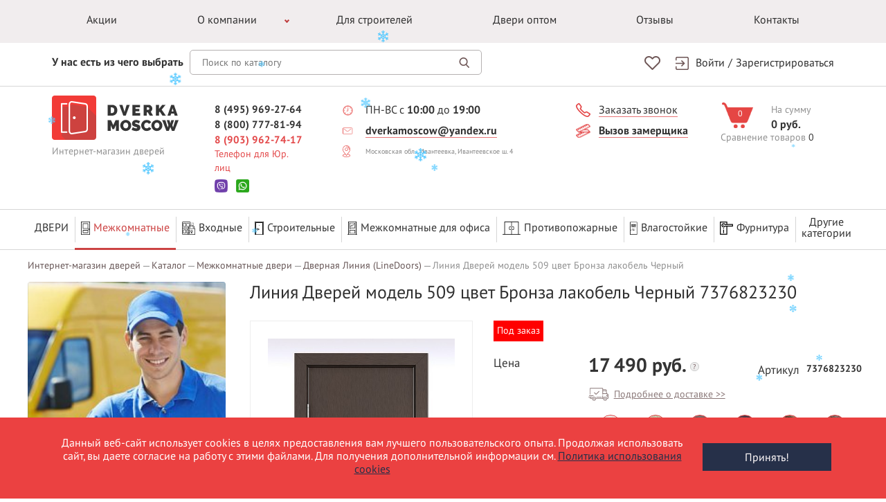

--- FILE ---
content_type: text/html; charset=UTF-8
request_url: https://dverka.moscow/catalog/mezhkomnatnye-dveri/liniya-dverey-linedoors/dvernaya-liniya-mod-509-bronza-lakobel-chernyy/
body_size: 39356
content:
<!DOCTYPE html>
<html lang="ru">
<head><!--origUrl="/catalog/mezhkomnatnye-dveri/liniya-dverey-linedoors/dvernaya-liniya-mod-509-bronza-lakobel-chernyy/"--><!-- Content rewriter enabled -->
	<meta http-equiv="X-UA-Compatible" content="IE=edge">
	<meta name="viewport" content="width=device-width, initial-scale=1, maximum-scale=1, user-scalable=no">
    <meta name="yandex-verification" content="7d739cc3d2249d44" />
	<meta name="google-site-verification" content="5G602aqkBffcEkIs6UdXedHWvjDctqgo5kwl1GvCUuE" />
<!--    <meta name="google-site-verification" content="7dlhxzLxGY6HAQ9e8HA9pRys_ZS__YeiazicMRZw_Eg" />-->
	<link rel="icon" type="image/x-icon" href="/local/templates/dverka/favicon-16x16.ico" sizes="16x16" />
	<link rel="icon" type="image/x-icon" href="/local/templates/dverka/favicon-32x32.ico" sizes="32x32" />
            <title>Линия Дверей модель 509 цвет Бронза лакобель Черный 7376823230 купить за 15 900 руб. в Москве в интернет-магазине Dverka Moscow</title>
    <meta http-equiv="Content-Type" content="text/html; charset=UTF-8" />
<meta name="description" content="Линия Дверей модель 509 цвет Бронза лакобель Черный – купить с доставкой по Москве и регионам России в ООО «ТРИЭР». Замер проемов, доставка и установка. Высокое качество товаров." />
<link rel="canonical" href="https://dverka.moscow/catalog/mezhkomnatnye-dveri/liniya-dverey-linedoors/dvernaya-liniya-mod-509-bronza-lakobel-chernyy/" />
<link href="/bitrix/js/bquadro/cookienoties/styles/style.css?17543080422041" type="text/css"  rel="stylesheet" />
<link href="https://fonts.googleapis.com/icon?family=Material+Icons" type="text/css"  rel="stylesheet" />
<link href="/bitrix/js/ui/design-tokens/dist/ui.design-tokens.css?175084608526358" type="text/css"  rel="stylesheet" />
<link href="/bitrix/js/ui/fonts/opensans/ui.font.opensans.css?17508460912555" type="text/css"  rel="stylesheet" />
<link href="/bitrix/js/main/popup/dist/main.popup.bundle.css?175084977331694" type="text/css"  rel="stylesheet" />
<link href="/bitrix/css/main/bootstrap.css?1750845988141508" type="text/css"  rel="stylesheet" />
<link href="/bitrix/css/main/themes/blue/style.css?1750845988386" type="text/css"  rel="stylesheet" />
<link href="/bitrix/cache/css/s1/dverka/page_bd0a1b193ee1fa4f681591e9c3194598/page_bd0a1b193ee1fa4f681591e9c3194598_v1.css?1764963332101116" type="text/css"  rel="stylesheet" />
<link href="/bitrix/cache/css/s1/dverka/default_4c33503bea0b3c82cd3dc596fea6c000/default_4c33503bea0b3c82cd3dc596fea6c000_v1.css?17649633324176" type="text/css"  rel="stylesheet" />
<link href="/bitrix/cache/css/s1/dverka/template_83b9ff24191da52ca07eda6e6cc6c9ef/template_83b9ff24191da52ca07eda6e6cc6c9ef_v1.css?1764963332276513" type="text/css"  data-template-style="true" rel="stylesheet" />
<script>if(!window.BX)window.BX={};if(!window.BX.message)window.BX.message=function(mess){if(typeof mess==='object'){for(let i in mess) {BX.message[i]=mess[i];} return true;}};</script>
<script>(window.BX||top.BX).message({"JS_CORE_LOADING":"Загрузка...","JS_CORE_NO_DATA":"- Нет данных -","JS_CORE_WINDOW_CLOSE":"Закрыть","JS_CORE_WINDOW_EXPAND":"Развернуть","JS_CORE_WINDOW_NARROW":"Свернуть в окно","JS_CORE_WINDOW_SAVE":"Сохранить","JS_CORE_WINDOW_CANCEL":"Отменить","JS_CORE_WINDOW_CONTINUE":"Продолжить","JS_CORE_H":"ч","JS_CORE_M":"м","JS_CORE_S":"с","JSADM_AI_HIDE_EXTRA":"Скрыть лишние","JSADM_AI_ALL_NOTIF":"Показать все","JSADM_AUTH_REQ":"Требуется авторизация!","JS_CORE_WINDOW_AUTH":"Войти","JS_CORE_IMAGE_FULL":"Полный размер"});</script>

<script src="/bitrix/js/main/core/core.js?1754644451511455"></script>

<script>BX.Runtime.registerExtension({"name":"main.core","namespace":"BX","loaded":true});</script>
<script>BX.setJSList(["\/bitrix\/js\/main\/core\/core_ajax.js","\/bitrix\/js\/main\/core\/core_promise.js","\/bitrix\/js\/main\/polyfill\/promise\/js\/promise.js","\/bitrix\/js\/main\/loadext\/loadext.js","\/bitrix\/js\/main\/loadext\/extension.js","\/bitrix\/js\/main\/polyfill\/promise\/js\/promise.js","\/bitrix\/js\/main\/polyfill\/find\/js\/find.js","\/bitrix\/js\/main\/polyfill\/includes\/js\/includes.js","\/bitrix\/js\/main\/polyfill\/matches\/js\/matches.js","\/bitrix\/js\/ui\/polyfill\/closest\/js\/closest.js","\/bitrix\/js\/main\/polyfill\/fill\/main.polyfill.fill.js","\/bitrix\/js\/main\/polyfill\/find\/js\/find.js","\/bitrix\/js\/main\/polyfill\/matches\/js\/matches.js","\/bitrix\/js\/main\/polyfill\/core\/dist\/polyfill.bundle.js","\/bitrix\/js\/main\/core\/core.js","\/bitrix\/js\/main\/polyfill\/intersectionobserver\/js\/intersectionobserver.js","\/bitrix\/js\/main\/lazyload\/dist\/lazyload.bundle.js","\/bitrix\/js\/main\/polyfill\/core\/dist\/polyfill.bundle.js","\/bitrix\/js\/main\/parambag\/dist\/parambag.bundle.js"]);
</script>
<script>BX.Runtime.registerExtension({"name":"jquery","namespace":"window","loaded":true});</script>
<script>BX.Runtime.registerExtension({"name":"bquadro.cookienoties","namespace":"window","loaded":true});</script>
<script>BX.Runtime.registerExtension({"name":"ls","namespace":"window","loaded":true});</script>
<script>BX.Runtime.registerExtension({"name":"ui.design-tokens","namespace":"window","loaded":true});</script>
<script>BX.Runtime.registerExtension({"name":"ui.fonts.opensans","namespace":"window","loaded":true});</script>
<script>BX.Runtime.registerExtension({"name":"main.popup","namespace":"BX.Main","loaded":true});</script>
<script>BX.Runtime.registerExtension({"name":"popup","namespace":"window","loaded":true});</script>
<script type="extension/settings" data-extension="currency.currency-core">{"region":"ru"}</script>
<script>BX.Runtime.registerExtension({"name":"currency.currency-core","namespace":"BX.Currency","loaded":true});</script>
<script>BX.Runtime.registerExtension({"name":"currency","namespace":"window","loaded":true});</script>
<script>(window.BX||top.BX).message({"LANGUAGE_ID":"ru","FORMAT_DATE":"DD.MM.YYYY","FORMAT_DATETIME":"DD.MM.YYYY HH:MI:SS","COOKIE_PREFIX":"BITRIX_SM","SERVER_TZ_OFFSET":"10800","UTF_MODE":"Y","SITE_ID":"s1","SITE_DIR":"\/","USER_ID":"","SERVER_TIME":1768829047,"USER_TZ_OFFSET":0,"USER_TZ_AUTO":"Y","bitrix_sessid":"482fb97349d730bba0b522e462aa6bae"});</script>


<script src="/bitrix/js/main/jquery/jquery-1.12.4.min.js?175084606197163"></script>
<script src="/bitrix/js/bquadro/cookienoties/src/script.js?17543080422087"></script>
<script src="/bitrix/js/main/core/core_ls.js?17508460404201"></script>
<script src="/bitrix/js/main/popup/dist/main.popup.bundle.js?1754644451119116"></script>
<script src="/bitrix/js/currency/currency-core/dist/currency-core.bundle.js?17508460178800"></script>
<script src="/bitrix/js/currency/core_currency.js?17508460171181"></script>
<script src="/bitrix/js/formula4.snowflakes/formula4.snowflakes.js?17667386363941"></script>
<script>BX.setJSList(["\/local\/templates\/dverka\/components\/bitrix\/catalog\/.default\/bitrix\/catalog.element\/.default\/script.js","\/local\/templates\/dverka\/components\/bitrix\/catalog.top\/slider\/section\/script.js","\/local\/templates\/dverka\/components\/bitrix\/catalog.products.viewed\/new\/script.js","\/bitrix\/components\/bitrix\/catalog.item\/templates\/.default\/script.js","\/local\/templates\/dverka\/js\/jquery.min.js","\/local\/templates\/dverka\/js\/custom-head.js","\/local\/templates\/dverka\/js\/jquery.maskedinput.min.js","\/local\/templates\/dverka\/js\/uikit.min.js","\/local\/templates\/dverka\/js\/slick.min.js","\/local\/templates\/dverka\/js\/lightbox.js","\/local\/templates\/dverka\/js\/tooltip.js","\/local\/templates\/dverka\/js\/jquery.datetimepicker.full.min.js","\/local\/templates\/dverka\/js\/jquery.qtip.min.js","\/local\/templates\/dverka\/js\/footer.js","\/local\/templates\/dverka\/js\/main.js","\/local\/templates\/dverka\/js\/basket.js","\/local\/templates\/dverka\/js\/new-goals.js","\/local\/templates\/dverka\/components\/bitrix\/sale.basket.basket.line\/.default\/script.js"]);</script>
<script>BX.setCSSList(["\/local\/templates\/dverka\/components\/bitrix\/catalog\/.default\/style.css","\/local\/templates\/dverka\/components\/bitrix\/catalog\/.default\/bitrix\/catalog.element\/.default\/style.css","\/local\/templates\/dverka\/components\/bitrix\/catalog.top\/slider\/style.css","\/local\/templates\/dverka\/components\/bitrix\/catalog.top\/slider\/section\/style.css","\/local\/templates\/dverka\/components\/bitrix\/catalog.products.viewed\/new\/style.css","\/bitrix\/components\/bitrix\/catalog.item\/templates\/.default\/style.css","\/local\/templates\/dverka\/components\/bitrix\/catalog.products.viewed\/new\/themes\/blue\/style.css","\/local\/templates\/dverka\/css\/slick.css","\/local\/templates\/dverka\/css\/uikit.css","\/local\/templates\/dverka\/css\/jquery.datetimepicker.min.css","\/local\/templates\/dverka\/css\/jquery.qtip.min.css","\/local\/templates\/dverka\/components\/bitrix\/menu\/new_catalog_top\/style.css","\/local\/templates\/dverka\/components\/bitrix\/news.list\/slider_left\/style.css","\/local\/templates\/dverka\/components\/bitrix\/news.list\/left_news\/style.css","\/local\/templates\/dverka\/components\/bitrix\/form\/consult_form\/bitrix\/form.result.new\/.default\/style.css","\/local\/templates\/dverka\/components\/bitrix\/news.list\/news\/style.css","\/local\/templates\/dverka\/components\/bitrix\/form\/callback\/bitrix\/form.result.new\/.default\/style.css","\/bitrix\/components\/bitrix\/system.show_message\/templates\/.default\/style.css","\/local\/templates\/dverka\/template_styles.css","\/local\/templates\/dverka\/components\/bitrix\/sale.basket.basket.line\/.default\/style.css"]);</script>
<script>
					(function () {
						"use strict";

						var counter = function ()
						{
							var cookie = (function (name) {
								var parts = ("; " + document.cookie).split("; " + name + "=");
								if (parts.length == 2) {
									try {return JSON.parse(decodeURIComponent(parts.pop().split(";").shift()));}
									catch (e) {}
								}
							})("BITRIX_CONVERSION_CONTEXT_s1");

							if (cookie && cookie.EXPIRE >= BX.message("SERVER_TIME"))
								return;

							var request = new XMLHttpRequest();
							request.open("POST", "/bitrix/tools/conversion/ajax_counter.php", true);
							request.setRequestHeader("Content-type", "application/x-www-form-urlencoded");
							request.send(
								"SITE_ID="+encodeURIComponent("s1")+
								"&sessid="+encodeURIComponent(BX.bitrix_sessid())+
								"&HTTP_REFERER="+encodeURIComponent(document.referrer)
							);
						};

						if (window.frameRequestStart === true)
							BX.addCustomEvent("onFrameDataReceived", counter);
						else
							BX.ready(counter);
					})();
				</script>
<meta property="og:title" content="Линия Дверей модель 509 цвет Бронза лакобель Черный" />
<meta property="og:description" content="" />
<meta property="og:url" content="https://dverka.moscow/catalog/mezhkomnatnye-dveri/liniya-dverey-linedoors/dvernaya-liniya-mod-509-bronza-lakobel-chernyy/" />
<meta property="og:type" content="website" />
<meta property="og:site_name" content="Dverka Moscow" />
<meta property="og:image" content="https://dverka.moscow/upload/iblock/7e3/509-dronza-chernii.jpg" />



<script  src="/bitrix/cache/js/s1/dverka/template_d875d3db129cebea39aa1fa9fbe479b2/template_d875d3db129cebea39aa1fa9fbe479b2_v1.js?1764963332404493"></script>
<script  src="/bitrix/cache/js/s1/dverka/page_64f63b9e7fffdbda12f7828e9cfd704f/page_64f63b9e7fffdbda12f7828e9cfd704f_v1.js?1764963332178636"></script>
<script  src="/bitrix/cache/js/s1/dverka/default_1b774277822a150e76a1402a11706775/default_1b774277822a150e76a1402a11706775_v1.js?17649633325691"></script>


	
    <script>var userID = "0";</script>	<!--'start_frame_cache_my_dynamic_area'--><!--'end_frame_cache_my_dynamic_area'-->        <meta name="vregionphone" content="+74959692764">
    </head>
<body class="inner-page"><div id="bquadro_cookie_panel">
                <div id="bottom_cookies_panel" class="cookie-panel" style="background-color:#eb4141; color:#ffffff; ">
                <div class="container"><p>Данный веб-сайт использует cookies в целях предоставления вам лучшего пользовательского опыта. Продолжая использовать сайт, вы даете согласие на работу с этими файлами. Для получения дополнительной информации см.  <span><a href="/politika-obrabotki-fai-lov-cookie/" target="_blank">Политика использования cookies</a></span></p><div class="cookie-panel__btn" style="background-color:#263049; color:#fffafa; ">Принять!</div></div></div></div>
    
        
	
    <div class="top-menu">
        <div class="uk-container uk-container-center">
            <a href="#main-menu" class="uk-navbar-toggle uk-hidden-small uk-hidden-large" data-uk-offcanvas="{target:'#main-menu'}"></a>
            <nav class="uk-hidden-small uk-hidden-medium">
                <ul>
                    

                                                            <li><a href="/akcii/" class="root-item">Акции</a></li>
                                                                    <li class="child-menu"><a href="/about/" class="root-item">О компании</a>
                <ul class="inner-menu">
                                                                            <li><a href="/delivery/">Доставка и оплата</a></li>
                                                                                        <li><a href="/news/">Новости</a></li>
                                                                                        <li><a href="/garantii/">Гарантии</a></li>
                                                                                        <li><a href="/vakansii/">Вакансии</a></li>
                                                                                        <li><a href="/installation/">Установка</a></li>
                                                                                        <li><a href="/zamer/">Замер</a></li>
                                            </ul></li>                                                            <li><a href="/catalog/dlya-stroiteley/" class="root-item">Для строителей</a></li>
                                                                                        <li><a href="/dveri-optom/" class="root-item">Двери оптом</a></li>
                                                                                        <li><a href="/reviews/" class="root-item">Отзывы</a></li>
                                                                                        <li><a href="/contacts/" class="root-item">Контакты</a></li>
                            </ul>
<div class="menu-clear-left"></div>
<style>
	.top-menu{
		position: relative;
		z-index: 1010;
	}
	.top-menu .inner-menu{display: none}
	.top-menu ul > div{
		max-width: 715px;
    	margin: 0 auto;
	}
	.top-menu ul li{
		flex-grow: 1;
		position: relative;
	}
	.top-menu ul li a{
		text-align: center;
	}
	.top-menu .child-menu::after{
		content:'';
		display: block;
		border-right:2px solid #c04041;
		border-top:2px solid #c04041;
		position: absolute;
	    right: 4px;
	    top: -4px;
	    bottom: 0;
	    margin: auto;
	    height: 5px;
	    width: 5px;
	    transform: rotate(135deg);
	}
	.top-menu ul li.child-menu:hover::after{
		border-right:2px solid #952d2e;
		border-top:2px solid #952d2e;
	}
	.top-menu li.child-menu:hover .inner-menu{
		display: flex;
		position: absolute;
		flex-wrap:wrap;
		z-index: 100;
		background: #f1edee;
    	width: 360px;
    	padding-bottom: 30px;
    	padding-right: 20px;
	}
	.top-menu ul.inner-menu li{
		width: 50%;
    	flex-grow: 0;
    	margin: 0;
	}
	.top-menu ul.inner-menu li a{
		padding: 10px 18px;
		text-align: left;
	}
	.top-menu ul.inner-menu .item-selected a{
		color: #eb4141;
	}
	.top-menu ul.inner-menu li:hover a{
		color:#c04041;
		text-decoration: revert;
	}
</style>                </ul>
            </nav>
            <div class="global-search uk-hidden-large">
                <form action="/catalog/search/">
                    <div class="global-search__input">
                        <div class="wrap-panel">
                            <input type="text" name="q" autocomplete="off" class="header-search-input" placeholder="Поиск по каталогу">
                            <button></button>
                            <div class="result-search" style="display: none;"></div>
                        </div>
                    </div>
                </form>
            </div>
        </div>
    </div>
    <div class="top-bar">
        <div class="uk-container uk-container-center clearfix">
            <a href="#main-menu" class="uk-navbar-toggle uk-hidden-medium uk-hidden-large" data-uk-offcanvas="{target:'#main-menu'}"></a>
            <div class="global-search uk-hidden-small uk-hidden-medium">
                <form action="/catalog/search/">
                    <div class="global-search__label">
                        <label for="global-search">У нас есть из чего выбрать</label>
                    </div>
                    <div class="global-search__input">
                        <div class="wrap-panel">
                            <input type="text" name="q" autocomplete="off" class="header-search-input" placeholder="Поиск по каталогу">
                            <button></button>
                            <div class="result-search" style="display: none;"></div>
                        </div>
                    </div>
                </form>
            </div>
            <div class="right-panel">
                <!--a href="#order-call" class="order-call uk-hidden-small" data-uk-modal><span>Заказать звонок</span></a-->
                <div class="account-panel">
                                            <a href="/account/">Войти</a>
                        <span>/</span>
                        <a href="/account/signup/">Зарегистрироваться</a>
                                    </div>

                
		<a href="/wishlist/" class="header-wishlist-icon empty"></a>

<style type="text/css">
	.header-wishlist-icon {
		float: right;
    	display: inline-block;
    	width: 25px;
    	height: 22px;
    	margin-right: 20px;
    	text-align: center;
    	font-weight: bold;
    	line-height: 23px;
    	color: #EA7475;
	}

	.header-wishlist-icon.fill {
		background: url('/local/templates/dverka/img/ux/wishlist_icon_hover.png') 0 0 no-repeat;
	}

	.header-wishlist-icon.empty {
		background: url('/local/templates/dverka/img/ux/wishlist_icon.png') 0 0 no-repeat;
	}

	@media only screen and (max-width: 320px) {
		.header-wishlist-icon {
        	position: relative;
            left: -12px;
            top: -20px;
            float: none;            
        }
    }
</style>    
            </div>
        </div>
    </div>
    <header>
        <div itemscope itemtype="http://schema.org/Organization" class="uk-container uk-container-center">
            <meta itemprop="name" content="ООО «ТРИЭР»" />
            <meta itemprop="telephone" content="+7 (495) 969-27-64" />
            <meta itemprop="address" content="Московская область, г. Ивантеевка, Ивантеевское шоссе, 4" />
            <div class="header-data-button" data-uk-offcanvas="{target:'#header-data'}"></div>
            <a itemprop="url" href="/" class="logo">
                <img itemprop="logo" src="/local/templates/dverka/img/logo.png" alt="">
                <span>Интернет-магазин дверей</span>
            </a>
            <!-- <div class="hide"> -->
                <div class="phone call_phone_1">
                    <a href="tel:+74959692764">8 (495) 969-27-64</a>
                    <a href="tel:+78007778194">8 (800) 777-81-94</a>
                    <a class="red" href="tel:+79039627417">8 (903) 962-74-17</a>
                    <span class="red">Телефон для Юр. лиц</span>
                    <div class="messager clearfix">
                        <noindex>
                           <a href="viber://chat?number=79688087319" class="viber"></a>
                           <a href="https://wa.me/79688087319" class="whatsapp"></a>
                        </noindex>
                    </div>
                    <!--span>Звонок по России бесплатный!</span-->
                    <!-- <a href="tel:+79776901712">8 (977) 690-17-12</a>-->

                </div>
                <div class="personal-data first">
                    <a class="time"><span>ПН-ВС с <b>10:00</b> до <b>19:00</b></span></a>
                    <a href="mailto:dverkamoscow@yandex.ru" class="mail"><span>dverkamoscow@yandex.ru</span></a>
                    <a href="https://yandex.ru/maps/?text=Московская обл., Ивантеевка, Ивантеевское ш. 4" target="_blank" class="geo" style="font-size: 10px;"><span>Московская обл., Ивантеевка, Ивантеевское ш. 4</span></a>
					                    <!--div class="red">
                        <a href="tel:+79039627417">8 (903) 962-74-17</a>
                        <span>для юридических лиц</span>
                    </div-->
                    <!--div class="messager clearfix">
                        <noindex>
                           <a href="viber://chat?number=79688087319" class="viber">Viber</a>
                           <a href="https://wa.me/79688087319" class="whatsapp">WhatsApp</a>
                        </noindex>
                    </div-->
                </div>
                <div class="personal-data first">
                    <!--a href="mailto:dverkamoscow@yandex.ru" class="mail"><span>dverkamoscow@yandex.ru</span></a-->
                    <a href="#order-call" class="order-call uk-hidden-small" data-uk-modal><span>Заказать звонок</span></a>
                    <a href="#call-spec" class="call-spec" data-uk-modal><span>Вызов замерщика</span></a>
                                    </div>


                <style type="text/css">
                    header .header-wishlist-icon {
                        float: none;
                        position: relative;
                        top: 20px;
                        left: 15px;
                        display: none;
                    }

                    header.fixed .header-wishlist-icon {
                        display: inline-block;
                    }

                    @media only screen and (min-width: 960px) and (max-width: 1219px) {
                        header.fixed .header-wishlist-icon {
                            position: relative;
                            left: -10px;
                        }
                    }

                    @media only screen and (max-width: 767px) {
                        header.fixed .header-wishlist-icon {
                            display: none !important;
                        }
                    }
                </style>
                
		<a href="/wishlist/" class="header-wishlist-icon empty"></a>

<style type="text/css">
	.header-wishlist-icon {
		float: right;
    	display: inline-block;
    	width: 25px;
    	height: 22px;
    	margin-right: 20px;
    	text-align: center;
    	font-weight: bold;
    	line-height: 23px;
    	color: #EA7475;
	}

	.header-wishlist-icon.fill {
		background: url('/local/templates/dverka/img/ux/wishlist_icon_hover.png') 0 0 no-repeat;
	}

	.header-wishlist-icon.empty {
		background: url('/local/templates/dverka/img/ux/wishlist_icon.png') 0 0 no-repeat;
	}

	@media only screen and (max-width: 320px) {
		.header-wishlist-icon {
        	position: relative;
            left: -12px;
            top: -20px;
            float: none;            
        }
    }
</style>    
    <!--       <div class="personal-data">
      <a href="#order-call" class="order-call" data-uk-modal><span>Заказ звонка</span></a>
      <a href="#call-spec" class="call-spec" data-uk-modal><span>Вызов замерщика</span></a>
    </div> -->
            <!-- </div> -->

            <!--'start_frame_cache_my_dynamic_area_cart'-->
<script>
	var bx_basket1 = new BitrixSmallCart;
</script>

<div id="bx_basket1" class="bx-basket bx-opener">
	
<a id="header-basket" href="/basket/" class="basket clearfix">
    <div class="basket-inner-counter">
        <div class="icon"></div>
        <div class="counter">0</div>
    </div>
    <div class="basket-inner-info">
        <p>На сумму</p>
        <div class="price">0 руб.</div>
    </div>
</a></div>

<script>
	bx_basket1.siteId       = 's1';
	bx_basket1.cartId       = 'bx_basket1';
	bx_basket1.ajaxPath     = '/bitrix/components/bitrix/sale.basket.basket.line/ajax.php';
	bx_basket1.templateName = '.default';
	bx_basket1.arParams     =  {'COMPONENT_TEMPLATE':'.default','PATH_TO_BASKET':'/cart/','PATH_TO_PERSONAL':'/personal/','PATH_TO_PROFILE':'/personal/','PATH_TO_REGISTER':'/login/','POSITION_FIXED':'N','SHOW_AUTHOR':'N','SHOW_EMPTY_VALUES':'Y','SHOW_NUM_PRODUCTS':'Y','SHOW_PERSONAL_LINK':'N','SHOW_PRODUCTS':'N','SHOW_TOTAL_PRICE':'Y','PATH_TO_ORDER':'/order/','HIDE_ON_BASKET_PAGES':'N','CACHE_TYPE':'A','SHOW_REGISTRATION':'N','PATH_TO_AUTHORIZE':'/login/','SHOW_DELAY':'Y','SHOW_NOTAVAIL':'Y','SHOW_IMAGE':'Y','SHOW_PRICE':'Y','SHOW_SUMMARY':'Y','POSITION_VERTICAL':'top','POSITION_HORIZONTAL':'right','MAX_IMAGE_SIZE':'70','AJAX':'N','~COMPONENT_TEMPLATE':'.default','~PATH_TO_BASKET':'/cart/','~PATH_TO_PERSONAL':'/personal/','~PATH_TO_PROFILE':'/personal/','~PATH_TO_REGISTER':'/login/','~POSITION_FIXED':'N','~SHOW_AUTHOR':'N','~SHOW_EMPTY_VALUES':'Y','~SHOW_NUM_PRODUCTS':'Y','~SHOW_PERSONAL_LINK':'N','~SHOW_PRODUCTS':'N','~SHOW_TOTAL_PRICE':'Y','~PATH_TO_ORDER':'/order/','~HIDE_ON_BASKET_PAGES':'N','~CACHE_TYPE':'A','~SHOW_REGISTRATION':'N','~PATH_TO_AUTHORIZE':'/login/','~SHOW_DELAY':'Y','~SHOW_NOTAVAIL':'Y','~SHOW_IMAGE':'Y','~SHOW_PRICE':'Y','~SHOW_SUMMARY':'Y','~POSITION_VERTICAL':'top','~POSITION_HORIZONTAL':'right','~MAX_IMAGE_SIZE':'70','~AJAX':'N','cartId':'bx_basket1'}; // TODO \Bitrix\Main\Web\Json::encode
	bx_basket1.closeMessage = 'Скрыть';
	bx_basket1.openMessage  = 'Раскрыть';
	bx_basket1.activate();
</script>
<!--'end_frame_cache_my_dynamic_area_cart'-->
            
<div id="compare_list_count" class="compare cell_block">
			<a href="javascript:void(0)">Сравнение товаров</a> <span>0</span>
		
</div>        </div>
        <div class="catalog-top-menu">
            <div class="uk-container uk-container-center">
                <div class="catalog-top-menu-btn">Каталог товаров</div>
<ul data-menu="0" class="catalog-top-menu-list">
    <li class="catalog-link" data-show="show-item"><a href="/catalog/">Двери</a></li>
            <li class="current-item-menu"  data-show="show-item">
                <a href="/catalog/mezhkomnatnye-dveri/" class="root-item-selected">
                                            <img alt="Межкомнатные" class="catalog-top-menu-icon" src="/upload/uf/6b7/w8ynj2dqvkfanr1swxrc6sd4jviud18d/1.png">
                        Межкомнатные                </a>
                <div class="accordion-icon"></div>
                <ul class="submenu" data-menu="1">
                                            <div class="uk-container uk-container-center fskmn">
                                                    <div class="fskmnw">
                                <img class="submenu-image-list" src="/assets/images/top_menu/1.png">
                                <li class="submenu-label-list">Бренды:</li>
                                                                    <li data-show="show-item">
                                        <a href="/catalog/mezhkomnatnye-dveri/albero/">Albero</a>
                                    </li>
                                                                        <li data-show="show-item">
                                        <a href="/catalog/mezhkomnatnye-dveri/etadoor/">EtaDoor</a>
                                    </li>
                                                                        <li data-show="show-item">
                                        <a href="/catalog/mezhkomnatnye-dveri/phantom/">Phantom</a>
                                    </li>
                                                                        <li data-show="show-item">
                                        <a href="/catalog/mezhkomnatnye-dveri/poseidon/">Poseidon</a>
                                    </li>
                                                                        <li data-show="show-item">
                                        <a href="/catalog/mezhkomnatnye-dveri/uberture/">Uberture</a>
                                    </li>
                                                                        <li data-show="show-item">
                                        <a href="/catalog/mezhkomnatnye-dveri/wanmark/">WanMark</a>
                                    </li>
                                                                        <li data-show="show-item">
                                        <a href="/catalog/mezhkomnatnye-dveri/zadoor/">ZaDoor</a>
                                    </li>
                                                                        <li data-show="show-item">
                                        <a href="/catalog/mezhkomnatnye-dveri/dveri-bravo/">Браво</a>
                                    </li>
                                                                        <li data-show="show-item">
                                        <a href="/catalog/mezhkomnatnye-dveri/verda-verda/">Верда</a>
                                    </li>
                                                                        <li data-show="show-item">
                                        <a href="/catalog/mezhkomnatnye-dveri/vladimirskaya-fabrika-dverey-vfd/">Владимирская Фабрика Дверей (ВФД)</a>
                                    </li>
                                                                        <li data-show="show-item">
                                        <a href="/catalog/mezhkomnatnye-dveri/dveri-mariam/">Двери МариаМ</a>
                                    </li>
                                                                        <li data-show="show-item">
                                        <a href="/catalog/mezhkomnatnye-dveri/dveri-regionov/">Двери Регионов</a>
                                    </li>
                                                                        <li data-show="show-item">
                                        <a href="/catalog/mezhkomnatnye-dveri/liniya-dverey-linedoors/">Дверная Линия (LineDoors)</a>
                                    </li>
                                                                        <li data-show="show-item">
                                        <a href="/catalog/mezhkomnatnye-dveri/d-craft/">ДеКрафт (D. Craft)</a>
                                    </li>
                                                                        <li data-show="show-item">
                                        <a href="/catalog/mezhkomnatnye-dveri/dveri-diodoor/">ДиоДор (DioDoor)</a>
                                    </li>
                                                                        <li data-show="show-item">
                                        <a href="/catalog/mezhkomnatnye-dveri/dors/">ДОРС</a>
                                    </li>
                                                                        <li data-show="show-item">
                                        <a href="/catalog/mezhkomnatnye-dveri/italyanskaya-legenda/">Итальянская легенда</a>
                                    </li>
                                                                        <li data-show="show-item">
                                        <a href="/catalog/mezhkomnatnye-dveri/kapelli-kapelli/">Капель (Kapelli)</a>
                                    </li>
                                                                        <li data-show="show-item">
                                        <a href="/catalog/mezhkomnatnye-dveri/dveri-lyuksor-luxor/">Люксор (Luxor)</a>
                                    </li>
                                                                        <li data-show="show-item">
                                        <a href="/catalog/mezhkomnatnye-dveri/brand-milyana/">Мильяна (MILYANA)</a>
                                    </li>
                                                                        <li data-show="show-item">
                                        <a href="/catalog/mezhkomnatnye-dveri/dveri-oka/">ОКА</a>
                                    </li>
                                                                        <li data-show="show-item">
                                        <a href="/catalog/mezhkomnatnye-dveri/dveri-olovi-olovi/">Олови (Olovi)</a>
                                    </li>
                                                                        <li data-show="show-item">
                                        <a href="/catalog/mezhkomnatnye-dveri/oniks/">Оникс</a>
                                    </li>
                                                                        <li data-show="show-item">
                                        <a href="/catalog/mezhkomnatnye-dveri/dveri-pokrova/">Покрова</a>
                                    </li>
                                                                        <li data-show="show-item">
                                        <a href="/catalog/mezhkomnatnye-dveri/profilo-porte/">Профило Порте (Profilo Porte)</a>
                                    </li>
                                                                        <li data-show="show-item">
                                        <a href="/catalog/mezhkomnatnye-dveri/dveri-tekona/">Текона</a>
                                    </li>
                                                                        <li data-show="show-item">
                                        <a href="/catalog/mezhkomnatnye-dveri/finskie-dveri/">Финские</a>
                                    </li>
                                                                        <li data-show="show-item">
                                        <a href="/catalog/mezhkomnatnye-dveri/dveri-kholl/">Холл</a>
                                    </li>
                                                                        <li data-show="show-item">
                                        <a href="/catalog/mezhkomnatnye-dveri/belorusskie-dveri/">Белорусские двери</a>
                                    </li>
                                                                    <div class="clpsr"></div>                            </div>
                                                        <div class="fskmnw"><img class="submenu-image-list" src="/assets/images/top_menu/2.png">
                                <li class="submenu-label-list">Цвет:</li>
                                                                    <li data-show="show-item">
                                        <a href="/catalog/mezhkomnatnye-dveri/cvet-grey/">Грей</a>
                                    </li>
                                                                        <li data-show="show-item">
                                        <a href="/catalog/mezhkomnatnye-dveri/cvet-dub-dymchatyj/">Дуб дымчатый</a>
                                    </li>
                                                                        <li data-show="show-item">
                                        <a href="/catalog/mezhkomnatnye-dveri/cvet-dub-svetlyj/">Дуб светлый</a>
                                    </li>
                                                                        <li data-show="show-item">
                                        <a href="/catalog/mezhkomnatnye-dveri/cvet-oreh-amerikanskij/">Орех американский</a>
                                    </li>
                                                                        <li data-show="show-item">
                                        <a href="/catalog/mezhkomnatnye-dveri/cvet-palisandr/">Палисандр</a>
                                    </li>
                                                                        <li data-show="show-item">
                                        <a href="/catalog/mezhkomnatnye-dveri/cvet-sandal-belyj/">Сандал белый</a>
                                    </li>
                                                                        <li data-show="show-item">
                                        <a href="/catalog/mezhkomnatnye-dveri/cvet-dub-seryj/">Серый дуб</a>
                                    </li>
                                                                        <li data-show="show-item">
                                        <a href="/catalog/mezhkomnatnye-dveri/cvet-slonovaya-kost/">Слоновая кость</a>
                                    </li>
                                                                        <li data-show="show-item">
                                        <a href="/catalog/mezhkomnatnye-dveri/pokrytie-emal/">Эмалированные</a>
                                    </li>
                                                                        <li data-show="show-item">
                                        <a href="/catalog/mezhkomnatnye-dveri/emal/">Эмаль</a>
                                    </li>
                                                                    <li class="show-item addit"><a href="/catalog/mezhkomnatnye-dveri/filter/ottenok-is-kombinirovanniie/apply/">Комбинированные</a></li><li class="show-item addit"><a href="/catalog/mezhkomnatnye-dveri/filter/ottenok-is-akzoticheskie/apply/">Экзотические</a></li><li class="show-item addit"><a href="/catalog/dveri-po-cvetu/belye/">Белые</a></li><li class="show-item addit"><a href="/catalog/mezhkomnatnye-dveri/svetlye-mezhkomnatnye-dveri/">Светлые</a></li><li class="show-item addit"><a href="/catalog/mezhkomnatnye-dveri/temnye-mezhkomnatnye-dveri/">Темные</a></li><li class="show-item addit"><a href="/catalog/mezhkomnatnye-dveri/cvet-anegri/">Анегри</a></li><li class="show-item addit"><a href="/catalog/mezhkomnatnye-dveri/mezhkomnatnye-belye-glyantsevye-dveri/">Белые глянцевые</a></li><li class="show-item addit"><a href="/catalog/mezhkomnatnye-dveri/cvet-grafit/">Графит</a></li><div class="clpsr"></div>                            </div>
                                                        <div class="fskmnw">
                                <img class="submenu-image-list" src="/assets/images/top_menu/3.png">
                                <li class="submenu-label-list">Тип:</li>
                                                                <li class="show-item addit"><a href="/catalog/vlagostojkie-dveri/">Влагостойкие</a></li><li class="show-item addit"><a href="/catalog/dveri-po-tipu/gladkie/">Гладкие</a></li><li class="show-item addit"><a href="/catalog/dveri-po-tipu/s-vitrazhami/">С витражами</a></li><li class="show-item addit"><a href="/catalog/dveri-po-tipu/s-zerkalom/">С зеркалом</a></li><li class="show-item addit"><a href="/catalog/dveri-po-tipu/s-patinoj/">С патиной</a></li><li class="show-item addit"><a href="/catalog/dveri-po-tipu/s-shumoizolyacyej/">Шумоизоляционные</a></li><li class="show-item addit"><a href="/catalog/dveri-po-tipu/osteklyonnye/">Остеклённые</a></li><li class="show-item addit"><a href="/catalog/dveri-po-tipu/filenchatye/">Филенчатые</a></li><li class="show-item addit"><a href="/catalog/mezhkomnatnye-dveri/shponirovannye-mezhkomnatnye-dveri-so-steklom/">Шпонированные со стеклом</a></li><li class="show-item addit"><a href="/catalog/mezhkomnatnye-dveri/tip-glukhie/">Глухие</a></li><div class="clpsr"></div>                            </div>
                                                        <div class="fskmnw">
                                <img class="submenu-image-list" src="/assets/images/top_menu/4.png">
                                <li class="submenu-label-list">Назначение:</li>
                                                                <li class="show-item addit"><a href="/catalog/dveri-po-naznacheniyu/v-novostrojku/">В новостройку</a></li><li class="show-item addit"><a href="/catalog/dveri-po-naznacheniyu/v-ofis/">В офис</a></li><li class="show-item addit"><a href="/catalog/dveri-po-naznacheniyu/mezhkomnatnye-dveri-v-gostinuyu/">Для гостиницы</a></li><li class="show-item addit"><a href="/catalog/dveri-po-naznacheniyu/dlya-restoranov-i-kafe/">Для ресторанов</a></li><li class="show-item addit"><a href="/catalog/dveri-po-naznacheniyu/dveri-v-vannuyu-komnatu/">Для ванной</a></li><li class="show-item addit"><a href="/catalog/dveri-po-naznacheniyu/mezhkomnatnye-dveri-v-spalnyu/">В спальню</a></li><li class="show-item addit"><a href="/catalog/dveri-po-naznacheniyu/mezhkomnatnye-dveri-v-tualet/">В туалет</a></li><li class="show-item addit"><a href="/catalog/dveri-po-naznacheniyu/mezhkomnatnye-dveri-na-kukhnyu/">На кухню</a></li><li class="show-item addit"><a href="/catalog/dveri-po-naznacheniyu/v-detskuyu/">В детскую</a></li><li class="show-item addit"><a href="/catalog/dveri-po-naznacheniyu/dlya-garderobnoj/">Для гардеробной</a></li><li class="show-item addit"><a href="/catalog/dveri-po-naznacheniyu/dlya-zala/">Для зала</a></li><li class="show-item addit"><a href="/catalog/dveri-po-naznacheniyu/dlya-kabineta/">Для кабинета</a></li><li class="show-item addit"><a href="/catalog/dveri-po-naznacheniyu/dlya-kladovki/">Для кладовки</a></li><div class="clpsr"></div>                            </div>
                                                        <div class="fskmnw">
                                <img class="submenu-image-list" src="/assets/images/top_menu/5.png">
                                <li class="submenu-label-list">Материал:</li>
                                                                    <li data-show="show-item">
                                        <a href="/catalog/mezhkomnatnye-dveri/dveri-iz-massiva/">Из массива</a>
                                    </li>
                                                                        <li data-show="show-item">
                                        <a href="/catalog/mezhkomnatnye-dveri/krashennye-dveri/">Крашенные</a>
                                    </li>
                                                                        <li data-show="show-item">
                                        <a href="/catalog/mezhkomnatnye-dveri/dveri-laminirovannye/">Ламинированные</a>
                                    </li>
                                                                        <li data-show="show-item">
                                        <a href="/catalog/mezhkomnatnye-dveri/dveri-mdf/">МДФ</a>
                                    </li>
                                                                        <li data-show="show-item">
                                        <a href="/catalog/mezhkomnatnye-dveri/pokrytie-pvkh/">ПВХ</a>
                                    </li>
                                                                        <li data-show="show-item">
                                        <a href="/catalog/mezhkomnatnye-dveri/pokrytie-shpon-fine-line/">Шпон файн-лайн</a>
                                    </li>
                                                                        <li data-show="show-item">
                                        <a href="/catalog/mezhkomnatnye-dveri/shponirovannye-dveri-/">Шпонированные</a>
                                    </li>
                                                                        <li data-show="show-item">
                                        <a href="/catalog/mezhkomnatnye-dveri/eko-shpon/">Экошпон</a>
                                    </li>
                                                                    <li class="show-item addit"><a href="/catalog/dveri-iz-raznyh-materialov/glyancevye/">Глянцевые</a></li><li class="show-item addit"><a href="/catalog/dveri-iz-raznyh-materialov/derevyannye/">Деревянные</a></li><li class="show-item addit"><a href="/catalog/dveri-iz-raznyh-materialov/iz-massiva-duba/">Массив дуба</a></li><li class="show-item addit"><a href="/catalog/mezhkomnatnye-dveri/dveri-iz-massiva/olkha/">Массива ольхи</a></li><li class="show-item addit"><a href="/catalog/dveri-iz-raznyh-materialov/iz-massiva-sosny/">Массив сосны</a></li><li class="show-item addit"><a href="/catalog/dveri-iz-raznyh-materialov/iz-massiva-hvoi/">Массив хвои</a></li><li class="show-item addit"><a href="/catalog/dveri-iz-raznyh-materialov/naturalnyj-shpon-duba/">Натуральный шпон дуба</a></li><li class="show-item addit"><a href="/catalog/dveri-iz-raznyh-materialov/naturalnyj-shpon-sapeli/">Натуральный шпон сапели</a></li><li class="show-item addit"><a href="/catalog/dveri-iz-raznyh-materialov/naturalnyj-shpon-yasenya/">Натуральный шпон ясеня</a></li><li><a href="/catalog/vid-ostekleniya-dveri/">Стеклянные</a></li><div class="clpsr"></div>                            </div>
                                                                    </div>
                                                                <li  data-show="show-item"><a href="/catalog/mezhkomnatnye-dveri/albero/" >Albero</a></li>
                                                                <li  data-show="show-item"><a href="/catalog/mezhkomnatnye-dveri/etadoor/" >EtaDoor</a></li>
                                                                <li  data-show="show-item"><a href="/catalog/mezhkomnatnye-dveri/phantom/" >Phantom</a></li>
                                                                <li  data-show="show-item"><a href="/catalog/mezhkomnatnye-dveri/poseidon/" >Poseidon</a></li>
                                                                <li  data-show="show-item"><a href="/catalog/mezhkomnatnye-dveri/uberture/" >Uberture</a></li>
                                                                <li  data-show="show-item"><a href="/catalog/mezhkomnatnye-dveri/wanmark/" >WanMark</a></li>
                                                                <li  data-show="show-item"><a href="/catalog/mezhkomnatnye-dveri/zadoor/" >ZaDoor</a></li>
                                                                <li  data-show="show-item"><a href="/catalog/mezhkomnatnye-dveri/dveri-bravo/" >Браво</a></li>
                                                                <li  data-show="show-item"><a href="/catalog/mezhkomnatnye-dveri/verda-verda/" >Верда</a></li>
                                                                <li  data-show="show-item"><a href="/catalog/mezhkomnatnye-dveri/vladimirskaya-fabrika-dverey-vfd/" >Владимирская Фабрика Дверей (ВФД)</a></li>
                                                                <li  data-show="show-item"><a href="/catalog/mezhkomnatnye-dveri/dveri-mariam/" >Двери МариаМ</a></li>
                                                                <li  data-show="show-item"><a href="/catalog/mezhkomnatnye-dveri/dveri-regionov/" >Двери Регионов</a></li>
                                                                <li class="current-item-menu"  data-show="show-item"><a href="/catalog/mezhkomnatnye-dveri/liniya-dverey-linedoors/"  class="item-selected">Дверная Линия (LineDoors)</a></li>
                                                                <li  data-show="show-item"><a href="/catalog/mezhkomnatnye-dveri/d-craft/" >ДеКрафт (D. Craft)</a></li>
                                                                <li  data-show="show-item"><a href="/catalog/mezhkomnatnye-dveri/dveri-diodoor/" >ДиоДор (DioDoor)</a></li>
                                                                <li  data-show="show-item"><a href="/catalog/mezhkomnatnye-dveri/dors/" >ДОРС</a></li>
                                                                <li  data-show="show-item"><a href="/catalog/mezhkomnatnye-dveri/italyanskaya-legenda/" >Итальянская легенда</a></li>
                                                                <li  data-show="show-item"><a href="/catalog/mezhkomnatnye-dveri/kapelli-kapelli/" >Капель (Kapelli)</a></li>
                                                                <li  data-show="show-item"><a href="/catalog/mezhkomnatnye-dveri/dveri-lyuksor-luxor/" >Люксор (Luxor)</a></li>
                                                                <li  data-show="show-item"><a href="/catalog/mezhkomnatnye-dveri/brand-milyana/" >Мильяна (MILYANA)</a></li>
                                                                <li  data-show="show-item"><a href="/catalog/mezhkomnatnye-dveri/dveri-oka/" >ОКА</a></li>
                                                                <li  data-show="show-item"><a href="/catalog/mezhkomnatnye-dveri/dveri-olovi-olovi/" >Олови (Olovi)</a></li>
                                                                <li  data-show="show-item"><a href="/catalog/mezhkomnatnye-dveri/oniks/" >Оникс</a></li>
                                                                <li  data-show="show-item"><a href="/catalog/mezhkomnatnye-dveri/dveri-pokrova/" >Покрова</a></li>
                                                                <li  data-show="show-item"><a href="/catalog/mezhkomnatnye-dveri/profilo-porte/" >Профило Порте (Profilo Porte)</a></li>
                                                                <li  data-show="show-item"><a href="/catalog/mezhkomnatnye-dveri/dveri-tekona/" >Текона</a></li>
                                                                <li  data-show="show-item"><a href="/catalog/mezhkomnatnye-dveri/finskie-dveri/" >Финские</a></li>
                                                                <li  data-show="show-item"><a href="/catalog/mezhkomnatnye-dveri/dveri-kholl/" >Холл</a></li>
                                                                <li  data-show="show-item"><a href="/catalog/mezhkomnatnye-dveri/v-komnatu/" >Двери в комнату</a></li>
                                                                <li  data-show="show-item"><a href="/catalog/mezhkomnatnye-dveri/dekorativnye/" >Декоративные межкомнатные двери</a></li>
                                                                <li  data-show="show-item"><a href="/catalog/mezhkomnatnye-dveri/so-steklom/" >Межкомнатные двери со стеклом</a></li>
                                                                <li  data-show="show-item"><a href="/catalog/mezhkomnatnye-dveri/belorusskie-dveri/" >Белорусские двери</a></li>
                                                                <li  data-show="show-item"><a href="/catalog/mezhkomnatnye-dveri/tip-glukhie/" >Глухие</a></li>
                                                                <li  data-show="show-item"><a href="/catalog/mezhkomnatnye-dveri/cvet-grey/" >Грей</a></li>
                                                                <li  data-show="show-item"><a href="/catalog/mezhkomnatnye-dveri/cvet-dub-dymchatyj/" >Дуб дымчатый</a></li>
                                                                <li  data-show="show-item"><a href="/catalog/mezhkomnatnye-dveri/cvet-dub-svetlyj/" >Дуб светлый</a></li>
                                                                <li  data-show="show-item"><a href="/catalog/mezhkomnatnye-dveri/cvet-oreh-amerikanskij/" >Орех американский</a></li>
                                                                <li  data-show="show-item"><a href="/catalog/mezhkomnatnye-dveri/cvet-palisandr/" >Палисандр</a></li>
                                                                <li  data-show="show-item"><a href="/catalog/mezhkomnatnye-dveri/cvet-sandal-belyj/" >Сандал белый</a></li>
                                                                <li  data-show="show-item"><a href="/catalog/mezhkomnatnye-dveri/cvet-dub-seryj/" >Серый дуб</a></li>
                                                                <li  data-show="show-item"><a href="/catalog/mezhkomnatnye-dveri/cvet-slonovaya-kost/" >Слоновая кость</a></li>
                                                                <li  data-show="show-item"><a href="/catalog/mezhkomnatnye-dveri/dveri-iz-massiva/" >Из массива</a></li>
                                                                <li  data-show="show-item"><a href="/catalog/mezhkomnatnye-dveri/krashennye-dveri/" >Крашенные</a></li>
                                                                <li  data-show="show-item"><a href="/catalog/mezhkomnatnye-dveri/dveri-laminirovannye/" >Ламинированные</a></li>
                                                                <li  data-show="show-item"><a href="/catalog/mezhkomnatnye-dveri/dveri-mdf/" >МДФ</a></li>
                                                                <li  data-show="show-item"><a href="/catalog/mezhkomnatnye-dveri/pokrytie-pvkh/" >ПВХ</a></li>
                                                                <li  data-show="show-item"><a href="/catalog/mezhkomnatnye-dveri/pokrytie-shpon-fine-line/" >Шпон файн-лайн</a></li>
                                                                <li  data-show="show-item"><a href="/catalog/mezhkomnatnye-dveri/shponirovannye-dveri-/" >Шпонированные</a></li>
                                                                <li  data-show="show-item"><a href="/catalog/mezhkomnatnye-dveri/eko-shpon/" >Экошпон</a></li>
                                                                <li  data-show="show-item"><a href="/catalog/mezhkomnatnye-dveri/pokrytie-emal/" >Эмалированные</a></li>
                                                                <li  data-show="show-item"><a href="/catalog/mezhkomnatnye-dveri/emal/" >Эмаль</a></li>
                            </ul></li>            <li  data-show="show-item">
                <a href="/catalog/vkhodnye-dveri/" class="root-item">
                                            <img alt="Входные" class="catalog-top-menu-icon" src="/upload/uf/9b3/65mn7iq3hzzl8z6w3taksb32kcgvlh2q/2.png">
                        Входные                </a>
                <div class="accordion-icon"></div>
                <ul class="submenu" data-menu="1">
                                            <div class="uk-container uk-container-center fskmn">
                                                    <div class="fskmnw">
                                <img class="submenu-image-list" src="/assets/images/top_menu/1.png">
                                <li class="submenu-label-list">Бренды:</li>
                                                                    <li data-show="show-item">
                                        <a href="/catalog/vkhodnye-dveri/labirint/">LABIRINT</a>
                                    </li>
                                                                        <li data-show="show-item">
                                        <a href="/catalog/vkhodnye-dveri/bravo-r/">Bravo R</a>
                                    </li>
                                                                        <li data-show="show-item">
                                        <a href="/catalog/vkhodnye-dveri/bravo-n/">Bravo N</a>
                                    </li>
                                                                        <li data-show="show-item">
                                        <a href="/catalog/vkhodnye-dveri/bravo-z/">Bravo Z</a>
                                    </li>
                                                                        <li data-show="show-item">
                                        <a href="/catalog/vkhodnye-dveri/termo/">Bravo Termo</a>
                                    </li>
                                                                        <li data-show="show-item">
                                        <a href="/catalog/vkhodnye-dveri/optim-dekor/">Оптим</a>
                                    </li>
                                                                        <li data-show="show-item">
                                        <a href="/catalog/vkhodnye-dveri/zavodskie-dveri/">Заводские Двери</a>
                                    </li>
                                                                        <li data-show="show-item">
                                        <a href="/catalog/vkhodnye-dveri/intekron/">Интекрон</a>
                                    </li>
                                                                        <li data-show="show-item">
                                        <a href="/catalog/vkhodnye-dveri/protivopozharnye-/">Противопожарные</a>
                                    </li>
                                                                        <li data-show="show-item">
                                        <a href="/catalog/vkhodnye-dveri/vfd/">ВФД</a>
                                    </li>
                                                                    <div class="clpsr"></div>                            </div>
                                                        <div class="fskmnw">
                                <img class="submenu-image-list" src="/assets/images/top_menu/3.png">
                                <li class="submenu-label-list">Тип:</li>
                                                                <li class="show-item"><a href="/catalog/vkhodnye-dveri/filter/type-is-metal-panel/apply/">Метал-Панель</a></li><li class="show-item"><a href="/catalog/vkhodnye-dveri/filter/type-is-panel-panel/apply/">Панель-Панель</a></li><li class="show-item"><a href="/catalog/vkhodnye-dveri/filter/type-is-metal-metal/apply/">Метал-Метал</a></li>                            </div>
                                                        <div class="fskmnw">
                                <img class="submenu-image-list" src="/assets/images/top_menu/4.png">
                                <li class="submenu-label-list">Назначение:</li>
                                                                <li class="show-item"><a href="/catalog/vkhodnye-dveri/filter/place-is-podezd/apply/">Подъезд</a></li><li class="show-item"><a href="/catalog/vkhodnye-dveri/filter/place-is-ulica/apply/">Улица</a></li>
 <li class="show-item"><a href="/catalog/vkhodnye-dveri/termirazriv/">Терморазрыв</a></li>                            </div>
                                                                    </div>
                                                                <li  data-show="show-item"><a href="/catalog/vkhodnye-dveri/labirint/" >LABIRINT</a></li>
                                                                <li  data-show="show-item"><a href="/catalog/vkhodnye-dveri/bravo-r/" >Bravo R</a></li>
                                                                <li  data-show="show-item"><a href="/catalog/vkhodnye-dveri/bravo-n/" >Bravo N</a></li>
                                                                <li  data-show="show-item"><a href="/catalog/vkhodnye-dveri/bravo-z/" >Bravo Z</a></li>
                                                                <li  data-show="show-item"><a href="/catalog/vkhodnye-dveri/termo/" >Bravo Termo</a></li>
                                                                <li  data-show="show-item"><a href="/catalog/vkhodnye-dveri/optim-dekor/" >Оптим</a></li>
                                                                <li  data-show="show-item"><a href="/catalog/vkhodnye-dveri/zavodskie-dveri/" >Заводские Двери</a></li>
                                                                <li  data-show="show-item"><a href="/catalog/vkhodnye-dveri/intekron/" >Интекрон</a></li>
                                                                <li  data-show="show-item"><a href="/catalog/vkhodnye-dveri/protivopozharnye-/" >Противопожарные</a></li>
                                                                <li  data-show="show-item"><a href="/catalog/vkhodnye-dveri/vfd/" >ВФД</a></li>
                            </ul></li>            <li  data-show="show-item">
                <a href="/catalog/dlya-stroiteley/" class="root-item">
                                            <img alt="Строительные" class="catalog-top-menu-icon" src="/upload/uf/08d/alwma9hmmytanvsb7jglnriwt3jr6opx/3.png">
                        Строительные                </a>
                <div class="accordion-icon"></div>
                <ul class="submenu" data-menu="1">
                                            <div class="uk-container uk-container-center fskmn">
                                                    <div class="fskmnw">
                                <img class="submenu-image-list" src="/assets/images/top_menu/1.png">
                                <li class="submenu-label-list">Бренды:</li>
                                                                    <li data-show="show-item">
                                        <a href="/catalog/dlya-stroiteley/dcraft-stroitelnye/">D.Craft</a>
                                    </li>
                                                                        <li data-show="show-item">
                                        <a href="/catalog/dlya-stroiteley/belaruskiya-dzvery-stroitelnye/">Беларускiя дзверы</a>
                                    </li>
                                                                        <li data-show="show-item">
                                        <a href="/catalog/dlya-stroiteley/verda-stroitelnye/">Верда г. Одинцово</a>
                                    </li>
                                                                        <li data-show="show-item">
                                        <a href="/catalog/dlya-stroiteley/bravo-stroitelnye/">Двери Браво</a>
                                    </li>
                                                                        <li data-show="show-item">
                                        <a href="/catalog/dlya-stroiteley/kapel-stroitelnye/">Капель</a>
                                    </li>
                                                                        <li data-show="show-item">
                                        <a href="/catalog/dlya-stroiteley/olovi-stroitelnye/">Олови</a>
                                    </li>
                                                                    <div class="clpsr"></div>                            </div>
                                                        <div class="fskmnw"><img class="submenu-image-list" src="/assets/images/top_menu/2.png">
                                <li class="submenu-label-list">Цвет:</li>
                                                                    <li data-show="show-item">
                                        <a href="/catalog/dlya-stroiteley/belye-stroitelnye/">Белые</a>
                                    </li>
                                                                        <li data-show="show-item">
                                        <a href="/catalog/dlya-stroiteley/svetlye-stroitelnye/">Светлые</a>
                                    </li>
                                                                        <li data-show="show-item">
                                        <a href="/catalog/dlya-stroiteley/serye-stroitelnye/">Серые</a>
                                    </li>
                                                                        <li data-show="show-item">
                                        <a href="/catalog/dlya-stroiteley/temnye-stroitelnye/">Тёмные</a>
                                    </li>
                                                                                                </div>
                                                        <div class="fskmnw">
                                <img class="submenu-image-list" src="/assets/images/top_menu/3.png">
                                <li class="submenu-label-list">Тип:</li>
                                                                    <li data-show="show-item">
                                        <a href="/catalog/dlya-stroiteley/dveri-v-bloke/">В блоке</a>
                                    </li>
                                                                        <li data-show="show-item">
                                        <a href="/catalog/dlya-stroiteley/gluhie-stroitelnye/">Глухая</a>
                                    </li>
                                                                        <li data-show="show-item">
                                        <a href="/catalog/dlya-stroiteley/dveri-gost/">Гост</a>
                                    </li>
                                                                        <li data-show="show-item">
                                        <a href="/catalog/dlya-stroiteley/osteklennye-stroitelnye/">Остекленная</a>
                                    </li>
                                                                        <li data-show="show-item">
                                        <a href="/catalog/dlya-stroiteley/protivopozharnye-stroitelnye/">Противопожарная</a>
                                    </li>
                                                                        <li data-show="show-item">
                                        <a href="/catalog/dlya-stroiteley/dvery-s-chetvertyu/">С четвертью</a>
                                    </li>
                                                                    <div class="clpsr"></div>                            </div>
                                                        <div class="fskmnw">
                                <img class="submenu-image-list" src="/assets/images/top_menu/4.png">
                                <li class="submenu-label-list">Покрытие:</li>
                                                                    <li data-show="show-item">
                                        <a href="/catalog/dlya-stroiteley/bez-otdelki-stroitelnye/">Без отделки</a>
                                    </li>
                                                                        <li data-show="show-item">
                                        <a href="/catalog/dlya-stroiteley/krashennye-stroitelnye/">Краска</a>
                                    </li>
                                                                        <li data-show="show-item">
                                        <a href="/catalog/dlya-stroiteley/pokrytie-massiv-stroitelnye/">Массив</a>
                                    </li>
                                                                        <li data-show="show-item">
                                        <a href="/catalog/dlya-stroiteley/pokrytie-plastik-stroitelnye/">Пластик</a>
                                    </li>
                                                                        <li data-show="show-item">
                                        <a href="/catalog/dlya-stroiteley/tonirovannye-stroitelnye/">Тонировка</a>
                                    </li>
                                                                        <li data-show="show-item">
                                        <a href="/catalog/dlya-stroiteley/finish-plenka-stroitelnye/">Финиш-пленка</a>
                                    </li>
                                                                        <li data-show="show-item">
                                        <a href="/catalog/dlya-stroiteley/pokrytie-shpon-stroitelnye/">Шпон</a>
                                    </li>
                                                                        <li data-show="show-item">
                                        <a href="/catalog/dlya-stroiteley/massiv-sosny-stroitelnye/">Массив Сосны</a>
                                    </li>
                                                                        <li data-show="show-item">
                                        <a href="/catalog/dlya-stroiteley/pvh-stroitelnye/">ПВХ</a>
                                    </li>
                                                                    <div class="clpsr"></div>                            </div>
                                                                    </div>
                                                                <li  data-show="show-item"><a href="/catalog/dlya-stroiteley/dcraft-stroitelnye/" >D.Craft</a></li>
                                                                <li  data-show="show-item"><a href="/catalog/dlya-stroiteley/belaruskiya-dzvery-stroitelnye/" >Беларускiя дзверы</a></li>
                                                                <li  data-show="show-item"><a href="/catalog/dlya-stroiteley/verda-stroitelnye/" >Верда г. Одинцово</a></li>
                                                                <li  data-show="show-item"><a href="/catalog/dlya-stroiteley/bravo-stroitelnye/" >Двери Браво</a></li>
                                                                <li  data-show="show-item"><a href="/catalog/dlya-stroiteley/kapel-stroitelnye/" >Капель</a></li>
                                                                <li  data-show="show-item"><a href="/catalog/dlya-stroiteley/olovi-stroitelnye/" >Олови</a></li>
                                                                <li  data-show="show-item"><a href="/catalog/dlya-stroiteley/belye-stroitelnye/" >Белые</a></li>
                                                                <li  data-show="show-item"><a href="/catalog/dlya-stroiteley/svetlye-stroitelnye/" >Светлые</a></li>
                                                                <li  data-show="show-item"><a href="/catalog/dlya-stroiteley/serye-stroitelnye/" >Серые</a></li>
                                                                <li  data-show="show-item"><a href="/catalog/dlya-stroiteley/temnye-stroitelnye/" >Тёмные</a></li>
                                                                <li  data-show="show-item"><a href="/catalog/dlya-stroiteley/dveri-v-bloke/" >В блоке</a></li>
                                                                <li  data-show="show-item"><a href="/catalog/dlya-stroiteley/gluhie-stroitelnye/" >Глухая</a></li>
                                                                <li  data-show="show-item"><a href="/catalog/dlya-stroiteley/dveri-gost/" >Гост</a></li>
                                                                <li  data-show="show-item"><a href="/catalog/dlya-stroiteley/osteklennye-stroitelnye/" >Остекленная</a></li>
                                                                <li  data-show="show-item"><a href="/catalog/dlya-stroiteley/protivopozharnye-stroitelnye/" >Противопожарная</a></li>
                                                                <li  data-show="show-item"><a href="/catalog/dlya-stroiteley/dvery-s-chetvertyu/" >С четвертью</a></li>
                                                                <li  data-show="show-item"><a href="/catalog/dlya-stroiteley/bez-otdelki-stroitelnye/" >Без отделки</a></li>
                                                                <li  data-show="show-item"><a href="/catalog/dlya-stroiteley/krashennye-stroitelnye/" >Краска</a></li>
                                                                <li  data-show="show-item"><a href="/catalog/dlya-stroiteley/pokrytie-massiv-stroitelnye/" >Массив</a></li>
                                                                <li  data-show="show-item"><a href="/catalog/dlya-stroiteley/pokrytie-plastik-stroitelnye/" >Пластик</a></li>
                                                                <li  data-show="show-item"><a href="/catalog/dlya-stroiteley/tonirovannye-stroitelnye/" >Тонировка</a></li>
                                                                <li  data-show="show-item"><a href="/catalog/dlya-stroiteley/finish-plenka-stroitelnye/" >Финиш-пленка</a></li>
                                                                <li  data-show="show-item"><a href="/catalog/dlya-stroiteley/pokrytie-shpon-stroitelnye/" >Шпон</a></li>
                                                                <li  data-show="show-item"><a href="/catalog/dlya-stroiteley/massiv-sosny-stroitelnye/" >Массив Сосны</a></li>
                                                                <li  data-show="show-item"><a href="/catalog/dlya-stroiteley/pvh-stroitelnye/" >ПВХ</a></li>
                            </ul></li>            <li  data-show="show-item">
                <a href="/catalog/ofisnye-dveri/" class="root-item">
                                            <img alt="Межкомнатные для офиса " class="catalog-top-menu-icon" src="/upload/uf/31e/00vce32i2nrc9bpsg3s62dmvw32a0acz/4.png">
                        Межкомнатные для офиса                 </a>
                <div class="accordion-icon"></div>
                <ul class="submenu" data-menu="1">
                                            <div class="uk-container uk-container-center fskmn">
                                                    <div class="fskmnw">
                                <img class="submenu-image-list" src="/assets/images/top_menu/1.png">
                                <li class="submenu-label-list">Бренды:</li>
                                                                    <li data-show="show-item">
                                        <a href="/catalog/ofisnye-dveri/brand-d-craft/">D.Craft</a>
                                    </li>
                                                                        <li data-show="show-item">
                                        <a href="/catalog/ofisnye-dveri/brand-bravo/">Браво</a>
                                    </li>
                                                                        <li data-show="show-item">
                                        <a href="/catalog/ofisnye-dveri/brand-verda/">Верда</a>
                                    </li>
                                                                        <li data-show="show-item">
                                        <a href="/catalog/ofisnye-dveri/kapelli-of/">Капель</a>
                                    </li>
                                                                        <li data-show="show-item">
                                        <a href="/catalog/ofisnye-dveri/cvet-belye/">Белые</a>
                                    </li>
                                                                    <div class="clpsr"></div>                            </div>
                                                        <div class="fskmnw"><img class="submenu-image-list" src="/assets/images/top_menu/2.png">
                                <li class="submenu-label-list">Цвет:</li>
                                                                    <li data-show="show-item">
                                        <a href="/catalog/ofisnye-dveri/cvet-svetlye/">Светлые</a>
                                    </li>
                                                                        <li data-show="show-item">
                                        <a href="/catalog/ofisnye-dveri/cvet-serye/">Серые</a>
                                    </li>
                                                                        <li data-show="show-item">
                                        <a href="/catalog/ofisnye-dveri/cvet-temnye/">Тёмные</a>
                                    </li>
                                                                        <li data-show="show-item">
                                        <a href="/catalog/ofisnye-dveri/tip-gluhie/">Глухая</a>
                                    </li>
                                                                                                </div>
                                                        <div class="fskmnw">
                                <img class="submenu-image-list" src="/assets/images/top_menu/3.png">
                                <li class="submenu-label-list">Тип:</li>
                                                                    <li data-show="show-item">
                                        <a href="/catalog/ofisnye-dveri/osteklennye/">Остекленная</a>
                                    </li>
                                                                        <li data-show="show-item">
                                        <a href="/catalog/ofisnye-dveri/protivopozharnye/">Противопожарная</a>
                                    </li>
                                                                        <li data-show="show-item">
                                        <a href="/catalog/ofisnye-dveri/material-massiv-sosny/">Массив Сосны</a>
                                    </li>
                                                                                                </div>
                                                                    </div>
                                                                <li  data-show="show-item"><a href="/catalog/ofisnye-dveri/brand-d-craft/" >D.Craft</a></li>
                                                                <li  data-show="show-item"><a href="/catalog/ofisnye-dveri/brand-bravo/" >Браво</a></li>
                                                                <li  data-show="show-item"><a href="/catalog/ofisnye-dveri/brand-verda/" >Верда</a></li>
                                                                <li  data-show="show-item"><a href="/catalog/ofisnye-dveri/kapelli-of/" >Капель</a></li>
                                                                <li  data-show="show-item"><a href="/catalog/ofisnye-dveri/cvet-belye/" >Белые</a></li>
                                                                <li  data-show="show-item"><a href="/catalog/ofisnye-dveri/cvet-svetlye/" >Светлые</a></li>
                                                                <li  data-show="show-item"><a href="/catalog/ofisnye-dveri/cvet-serye/" >Серые</a></li>
                                                                <li  data-show="show-item"><a href="/catalog/ofisnye-dveri/cvet-temnye/" >Тёмные</a></li>
                                                                <li  data-show="show-item"><a href="/catalog/ofisnye-dveri/tip-gluhie/" >Глухая</a></li>
                                                                <li  data-show="show-item"><a href="/catalog/ofisnye-dveri/osteklennye/" >Остекленная</a></li>
                                                                <li  data-show="show-item"><a href="/catalog/ofisnye-dveri/protivopozharnye/" >Противопожарная</a></li>
                                                                <li  data-show="show-item"><a href="/catalog/ofisnye-dveri/material-massiv-sosny/" >Массив Сосны</a></li>
                                                                <li  data-show="show-item"><a href="/catalog/ofisnye-dveri/pvh/" >ПВХ</a></li>
                            </ul></li>            <li  data-show="show-item">
                <a href="/catalog/protivopozharnye-dveri/" class="root-item">
                                            <img alt="Противопожарные" class="catalog-top-menu-icon" src="/upload/uf/ba9/jpebqv02w2tpxtfbtpfvcjcleicjr69b/5.png">
                        Противопожарные                </a>
                <div class="accordion-icon"></div>
                <ul class="submenu" data-menu="1">
                                            <div class="uk-container uk-container-center fskmn">
                                                    <div class="fskmnw">
                                <img class="submenu-image-list" src="/assets/images/top_menu/1.png">
                                <li class="submenu-label-list">Бренды:</li>
                                                                    <li data-show="show-item">
                                        <a href="/catalog/protivopozharnye-dveri/linedoors-p/">Дверная Линия (LineDoors) г.Челябинск</a>
                                    </li>
                                                                        <li data-show="show-item">
                                        <a href="/catalog/protivopozharnye-dveri/zavodskie-dveri-p/">Заводские Двери г. Йошкар-Ола</a>
                                    </li>
                                                                        <li data-show="show-item">
                                        <a href="/catalog/protivopozharnye-dveri/kapel-pp/">Капель</a>
                                    </li>
                                                                                                </div>
                                                        <div class="fskmnw"><img class="submenu-image-list" src="/assets/images/top_menu/2.png">
                                <li class="submenu-label-list">Цвет:</li>
                                                                    <li data-show="show-item">
                                        <a href="/catalog/protivopozharnye-dveri/belye-p/">Белые</a>
                                    </li>
                                                                        <li data-show="show-item">
                                        <a href="/catalog/protivopozharnye-dveri/svetlye-p/">Светлые</a>
                                    </li>
                                                                        <li data-show="show-item">
                                        <a href="/catalog/protivopozharnye-dveri/serye-p/">Серые</a>
                                    </li>
                                                                        <li data-show="show-item">
                                        <a href="/catalog/protivopozharnye-dveri/temnye-p/">Тёмные</a>
                                    </li>
                                                                        <li data-show="show-item">
                                        <a href="/catalog/protivopozharnye-dveri/gluhie-p/">Глухая</a>
                                    </li>
                                                                    <div class="clpsr"></div>                            </div>
                                                        <div class="fskmnw">
                                <img class="submenu-image-list" src="/assets/images/top_menu/3.png">
                                <li class="submenu-label-list">Тип:</li>
                                                                    <li data-show="show-item">
                                        <a href="/catalog/protivopozharnye-dveri/pokrytie-pvh/">Пвх</a>
                                    </li>
                                                                                                </div>
                                                                    </div>
                                                                <li  data-show="show-item"><a href="/catalog/protivopozharnye-dveri/linedoors-p/" >Дверная Линия (LineDoors) г.Челябинск</a></li>
                                                                <li  data-show="show-item"><a href="/catalog/protivopozharnye-dveri/zavodskie-dveri-p/" >Заводские Двери г. Йошкар-Ола</a></li>
                                                                <li  data-show="show-item"><a href="/catalog/protivopozharnye-dveri/kapel-pp/" >Капель</a></li>
                                                                <li  data-show="show-item"><a href="/catalog/protivopozharnye-dveri/belye-p/" >Белые</a></li>
                                                                <li  data-show="show-item"><a href="/catalog/protivopozharnye-dveri/svetlye-p/" >Светлые</a></li>
                                                                <li  data-show="show-item"><a href="/catalog/protivopozharnye-dveri/serye-p/" >Серые</a></li>
                                                                <li  data-show="show-item"><a href="/catalog/protivopozharnye-dveri/temnye-p/" >Тёмные</a></li>
                                                                <li  data-show="show-item"><a href="/catalog/protivopozharnye-dveri/gluhie-p/" >Глухая</a></li>
                                                                <li  data-show="show-item"><a href="/catalog/protivopozharnye-dveri/pokrytie-pvh/" >Пвх</a></li>
                            </ul></li>            <li  data-show="show-item">
                <a href="/catalog/vlagostojkie-dveri/" class="root-item">
                                            <img alt="Влагостойкие" class="catalog-top-menu-icon" src="/upload/uf/5b4/wxmzwlq80dgu7jl7xm9opvh3nzmivsrl/6.png">
                        Влагостойкие                </a>
                <div class="accordion-icon"></div>
                <ul class="submenu" data-menu="1">
                                            <div class="uk-container uk-container-center fskmn">
                                                    <div class="fskmnw">
                                <img class="submenu-image-list" src="/assets/images/top_menu/1.png">
                                <li class="submenu-label-list">Бренды:</li>
                                                                <li><a href="/catalog/mezhkomnatnye-dveri/kapelli-kapelli/vlagostojkaya/">Капель</a></li>                            </div>
                                                        <div class="fskmnw"><img class="submenu-image-list" src="/assets/images/top_menu/2.png">
                                <li class="submenu-label-list">Цвет:</li>
                                                                    <li data-show="show-item">
                                        <a href="/catalog/vlagostojkie-dveri/belie-/">Белые</a>
                                    </li>
                                                                        <li data-show="show-item">
                                        <a href="/catalog/vlagostojkie-dveri/svetlye-vl/">Светлые</a>
                                    </li>
                                                                        <li data-show="show-item">
                                        <a href="/catalog/vlagostojkie-dveri/serye-vl/">Серые</a>
                                    </li>
                                                                        <li data-show="show-item">
                                        <a href="/catalog/vlagostojkie-dveri/temnye-vl/">Тёмные</a>
                                    </li>
                                                                                                </div>
                                                        <div class="fskmnw">
                                <img class="submenu-image-list" src="/assets/images/top_menu/3.png">
                                <li class="submenu-label-list">Тип:</li>
                                                                    <li data-show="show-item">
                                        <a href="/catalog/vlagostojkie-dveri/gluhie-vl/">Глухая</a>
                                    </li>
                                                                        <li data-show="show-item">
                                        <a href="/catalog/vlagostojkie-dveri/protivopozharnye-vl/">Противопожарная</a>
                                    </li>
                                                                                                </div>
                                                        <div class="fskmnw">
                                <img class="submenu-image-list" src="/assets/images/top_menu/4.png">
                                <li class="submenu-label-list">Покрытие:</li>
                                                                    <li data-show="show-item">
                                        <a href="/catalog/vlagostojkie-dveri/pokrytie-pvh-vl/">ПВХ</a>
                                    </li>
                                                                        <li data-show="show-item">
                                        <a href="/catalog/vlagostojkie-dveri/pokrytie-plastik-vl/">Пластик</a>
                                    </li>
                                                                                                </div>
                                                                    </div>
                                                                <li  data-show="show-item"><a href="/catalog/vlagostojkie-dveri/belie-/" >Белые</a></li>
                                                                <li  data-show="show-item"><a href="/catalog/vlagostojkie-dveri/svetlye-vl/" >Светлые</a></li>
                                                                <li  data-show="show-item"><a href="/catalog/vlagostojkie-dveri/serye-vl/" >Серые</a></li>
                                                                <li  data-show="show-item"><a href="/catalog/vlagostojkie-dveri/temnye-vl/" >Тёмные</a></li>
                                                                <li  data-show="show-item"><a href="/catalog/vlagostojkie-dveri/gluhie-vl/" >Глухая</a></li>
                                                                <li  data-show="show-item"><a href="/catalog/vlagostojkie-dveri/protivopozharnye-vl/" >Противопожарная</a></li>
                                                                <li  data-show="show-item"><a href="/catalog/vlagostojkie-dveri/pokrytie-pvh-vl/" >ПВХ</a></li>
                                                                <li  data-show="show-item"><a href="/catalog/vlagostojkie-dveri/pokrytie-plastik-vl/" >Пластик</a></li>
                            </ul></li>            <li  data-show="show-item">
                <a href="/catalog/furnitura/" class="root-item">
                                            <img alt="Фурнитура" class="catalog-top-menu-icon" src="/upload/uf/006/kcgp2zfw2ulef040f00dr2y5urqlzpk1/7.png">
                        Фурнитура                </a>
                <div class="accordion-icon"></div>
                <ul class="submenu" data-menu="1">
                                            <div class="uk-container uk-container-center">
                                                            <li><a href="/catalog/furnitura/mezhkomnatnye-ruchki/">Межкомнатные ручки</a></li>
                                                                <li><a href="/catalog/furnitura/dvernye-petli/">Дверные Петли</a></li>
                                                                <li><a href="/catalog/furnitura/zamki-i-mekhanizmy/">Защелки и механизмы</a></li>
                                                                <li><a href="/catalog/furnitura/nakladki-na-tsilindr/">Накладки на цилиндр</a></li>
                                                                <li><a href="/catalog/furnitura/fiksatory-santekhnicheskie/">Фиксаторы сантехнические</a></li>
                                                                <li><a href="/catalog/furnitura/tsilindrovye-mekhanizmy/">Цилиндровые механизмы</a></li>
                                                                <li><a href="/catalog/furnitura/furnitura-dlya-stroitelnykh-dverey/">Для строительных дверей</a></li>
                                                                <li><a href="/catalog/furnitura/dlya-steklyannykh/">Для стеклянных дверей</a></li>
                                                                <li><a href="/catalog/furnitura/dlya-razdvizhnykh-dverey/">Для раздвижных дверей</a></li>
                                                                <li><a href="/catalog/furnitura/zamki-vreznye/">Замки врезные</a></li>
                                                                <li><a href="/catalog/furnitura/dovodchiki-dvernye/">Доводчики дверные</a></li>
                                                                <li><a href="/catalog/furnitura/ogranichiteli_i_rigeli/">Ограничители и ригели</a></li>
                                                                        </div>
                                                                <li ><a href="/catalog/furnitura/mezhkomnatnye-ruchki/" >Межкомнатные ручки</a></li>
                                                                <li ><a href="/catalog/furnitura/dvernye-petli/" >Дверные Петли</a></li>
                                                                <li ><a href="/catalog/furnitura/zamki-i-mekhanizmy/" >Защелки и механизмы</a></li>
                                                                <li ><a href="/catalog/furnitura/nakladki-na-tsilindr/" >Накладки на цилиндр</a></li>
                                                                <li ><a href="/catalog/furnitura/fiksatory-santekhnicheskie/" >Фиксаторы сантехнические</a></li>
                                                                <li ><a href="/catalog/furnitura/tsilindrovye-mekhanizmy/" >Цилиндровые механизмы</a></li>
                                                                <li ><a href="/catalog/furnitura/furnitura-dlya-stroitelnykh-dverey/" >Для строительных дверей</a></li>
                                                                <li ><a href="/catalog/furnitura/dlya-steklyannykh/" >Для стеклянных дверей</a></li>
                                                                <li ><a href="/catalog/furnitura/dlya-razdvizhnykh-dverey/" >Для раздвижных дверей</a></li>
                                                                <li ><a href="/catalog/furnitura/zamki-vreznye/" >Замки врезные</a></li>
                                                                <li ><a href="/catalog/furnitura/dovodchiki-dvernye/" >Доводчики дверные</a></li>
                                                                <li ><a href="/catalog/furnitura/ogranichiteli_i_rigeli/" >Ограничители и ригели</a></li>
                            </ul></li>            <li >
                <a href="/catalog/zvukoizolyatsionnyy-ddveri/" class="root-item">
                    Звукоизоляционные двери                </a>
                <div class="accordion-icon"></div>
                <ul class="submenu" data-menu="1">
                                            <div class="uk-container uk-container-center fskmn">
                                                                </div>
                                                                <li ><a href="/catalog/zvukoizolyatsionnyy-ddveri/dvernaya-liniya/" >Дверная линия</a></li>
                            </ul></li>            <li >
                <a href="/catalog/dveri-po-cvetu/" class="root-item">
                    Двери по цветам                </a>
                <div class="accordion-icon"></div>
                <ul class="submenu" data-menu="1">
                                            <div class="uk-container uk-container-center fskmn">
                                                                </div>
                                                                <li ><a href="/catalog/dveri-po-cvetu/belye/" >Белые</a></li>
                                                                <li ><a href="/catalog/dveri-po-cvetu/venge/" >Двери «Венге»</a></li>
                                                                <li ><a href="/catalog/dveri-po-cvetu/italjyanskij-oreh/" >Двери «Итальянский орех»</a></li>
                                                                <li ><a href="/catalog/dveri-po-cvetu/korichnevye/" >Двери «Коричневые»</a></li>
                                                                <li ><a href="/catalog/dveri-po-cvetu/milanskij-oreh/" >Двери «Миланский орех»</a></li>
                                                                <li ><a href="/catalog/dveri-po-cvetu/oreh/" >Двери «Орех»</a></li>
                                                                <li ><a href="/catalog/dveri-po-cvetu/svetlye/" >Двери «Светлые»</a></li>
                                                                <li ><a href="/catalog/dveri-po-cvetu/serye/" >Двери «Серые»</a></li>
                                                                <li ><a href="/catalog/dveri-po-cvetu/temnye/" >Двери «Темные»</a></li>
                                                                <li ><a href="/catalog/dveri-po-cvetu/belaya-emal/" >Двери белая эмаль</a></li>
                                                                <li ><a href="/catalog/dveri-po-cvetu/belenyj-dub/" >Двери Беленый дуб</a></li>
                                                                <li ><a href="/catalog/dveri-po-cvetu/kapuchino/" >Двери Капучино</a></li>
                                                                <li ><a href="/catalog/dveri-po-cvetu/krasnoe-derevo/" >Двери Красное дерево</a></li>
                            </ul></li>            <li >
                <a href="/catalog/dveri-po-tipu/" class="root-item">
                    Двери по типу                </a>
                <div class="accordion-icon"></div>
                <ul class="submenu" data-menu="1">
                                            <div class="uk-container uk-container-center fskmn">
                                                                </div>
                                                                <li ><a href="/catalog/dveri-po-tipu/gladkie/" >Гладкие двери</a></li>
                                                                <li ><a href="/catalog/dveri-po-tipu/gluhie/" >Глухие двери</a></li>
                                                                <li ><a href="/catalog/dveri-po-tipu/s-vitrazhami/" >Двери с витражами</a></li>
                                                                <li ><a href="/catalog/dveri-po-tipu/s-zerkalom/" >Двери с зеркалом</a></li>
                                                                <li ><a href="/catalog/dveri-po-tipu/s-patinoj/" >Двери с патиной</a></li>
                                                                <li ><a href="/catalog/dveri-po-tipu/s-shumoizolyacyej/" >Двери с шумоизоляцией</a></li>
                                                                <li ><a href="/catalog/dveri-po-tipu/so-steklyannymi-vstavkami/" >Двери со стеклянными вставками</a></li>
                                                                <li ><a href="/catalog/dveri-po-tipu/osteklyonnye/" >Остеклённые двери</a></li>
                                                                <li ><a href="/catalog/dveri-po-tipu/filenchatye/" >Филенчатые двери</a></li>
                            </ul></li>            <li >
                <a href="/catalog/dveri-iz-raznyh-materialov/" class="root-item">
                    Двери по материалам                </a>
                <div class="accordion-icon"></div>
                <ul class="submenu" data-menu="1">
                                            <div class="uk-container uk-container-center fskmn">
                                                                </div>
                                                                <li ><a href="/catalog/dveri-iz-raznyh-materialov/glyancevye/" >Глянцевые двери</a></li>
                                                                <li ><a href="/catalog/dveri-iz-raznyh-materialov/iz-massiva-duba/" >Двери из массива дуба</a></li>
                                                                <li ><a href="/catalog/dveri-iz-raznyh-materialov/iz-massiva-sosny/" >Двери из массива сосны</a></li>
                                                                <li ><a href="/catalog/dveri-iz-raznyh-materialov/iz-massiva-hvoi/" >Двери из массива хвои</a></li>
                                                                <li ><a href="/catalog/dveri-iz-raznyh-materialov/steklyannye/" >двери из стекла межкомнатные</a></li>
                                                                <li ><a href="/catalog/dveri-iz-raznyh-materialov/ekoshpon/" >двери из экошпона</a></li>
                                                                <li ><a href="/catalog/dveri-iz-raznyh-materialov/mdf/" >Двери МДФ</a></li>
                                                                <li ><a href="/catalog/dveri-iz-raznyh-materialov/derevyannye/" >Деревянные двери</a></li>
                                                                <li ><a href="/catalog/dveri-iz-raznyh-materialov/naturalnyj-shpon-sapeli/" >Натуральный шпон сапели</a></li>
                                                                <li ><a href="/catalog/dveri-iz-raznyh-materialov/naturalnyj-shpon-yasenya/" >Натуральный шпон ясеня</a></li>
                                                                <li ><a href="/catalog/dveri-iz-raznyh-materialov/shponirovannye/" >Шпонированные двери</a></li>
                            </ul></li>            <li >
                <a href="/catalog/dveri-po-stilyam/" class="root-item">
                    Двери по стилям                </a>
                <div class="accordion-icon"></div>
                <ul class="submenu" data-menu="1">
                                            <div class="uk-container uk-container-center fskmn">
                                                                </div>
                                                                <li ><a href="/catalog/dveri-po-stilyam/v-anglyskom-stile/" >Двери в английском стиле</a></li>
                                                                <li ><a href="/catalog/dveri-po-stilyam/v-klassicheskom-stile/" >Двери в классическом стиле</a></li>
                                                                <li ><a href="/catalog/dveri-po-stilyam/v-stile-modern/" >Двери в стиле Модерн</a></li>
                                                                <li ><a href="/catalog/dveri-po-stilyam/hi-tek/" >Дверь в стиле хай тек</a></li>
                                                                <li ><a href="/catalog/dveri-po-stilyam/obychnye/" >Обычные двери</a></li>
                                                                <li ><a href="/catalog/dveri-po-stilyam/sovremennye/" >Современные двери</a></li>
                                                                <li ><a href="/catalog/dveri-po-stilyam/stilnye/" >Стильные двери</a></li>
                            </ul></li>            <li >
                <a href="/catalog/po-razmeram/" class="root-item">
                    Двери по размерам                </a>
                <div class="accordion-icon"></div>
                <ul class="submenu" data-menu="1">
                                            <div class="uk-container uk-container-center fskmn">
                                                                </div>
                                                                <li ><a href="/catalog/po-razmeram/bolshie/" >Большие двери</a></li>
                                                                <li ><a href="/catalog/po-razmeram/vysokie/" >Высокие двери</a></li>
                                                                <li ><a href="/catalog/po-razmeram/vysotoj-190-sm/" >Двери высотой 190 см</a></li>
                                                                <li ><a href="/catalog/po-razmeram/vysotoj-200-sm/" >Двери высотой 200 см</a></li>
                                                                <li ><a href="/catalog/po-razmeram/dveri-vysotoy-210-sm/" >Двери высотой 210 см</a></li>
                                                                <li ><a href="/catalog/po-razmeram/dveri-vysotoy-220-sm/" >Двери высотой 220 см</a></li>
                                                                <li ><a href="/catalog/po-razmeram/dveri-vysotoy-230-sm/" >Двери высотой 230 см</a></li>
                                                                <li ><a href="/catalog/po-razmeram/shirinoj-40-sm/" >Двери шириной 40 см</a></li>
                                                                <li ><a href="/catalog/po-razmeram/shirinoj-55-sm/" >Двери шириной 55 см</a></li>
                                                                <li ><a href="/catalog/po-razmeram/shirinoj-60-sm/" >Двери шириной 60 см</a></li>
                                                                <li ><a href="/catalog/po-razmeram/shirinoj-70-sm/" >Двери шириной 70 см</a></li>
                                                                <li ><a href="/catalog/po-razmeram/shirinoj-80-sm/" >Двери шириной 80 см</a></li>
                                                                <li ><a href="/catalog/po-razmeram/shirinoj-90-sm/" >Двери шириной 90 см</a></li>
                                                                <li ><a href="/catalog/po-razmeram/nizkie/" >Низкие двери</a></li>
                                                                <li ><a href="/catalog/po-razmeram/standartnye/" >Стандартные двери</a></li>
                                                                <li ><a href="/catalog/po-razmeram/uzkie/" >Узкие двери</a></li>
                                                                <li ><a href="/catalog/po-razmeram/shirokie/" >Широкие двери</a></li>
                            </ul></li>            <li >
                <a href="/catalog/modifikacii/" class="root-item">
                    Модификации                </a>
                <div class="accordion-icon"></div>
                <ul class="submenu" data-menu="1">
                                            <div class="uk-container uk-container-center fskmn">
                                                                </div>
                                                                <li ><a href="/catalog/modifikacii/bagetnye/" >Багетные двери</a></li>
                                                                <li ><a href="/catalog/modifikacii/vnutrennie/" >Внутренние двери</a></li>
                                                                <li ><a href="/catalog/modifikacii/dvojnye/" >Двойные двери</a></li>
                                                                <li ><a href="/catalog/modifikacii/dvuhstvorchatye-dveri/" >Двухстворчатые межкомнатные двери</a></li>
                                                                <li ><a href="/catalog/modifikacii/odnostvorchatye/" >Одностворчатые двери</a></li>
                                                                <li ><a href="/catalog/modifikacii/polutornye/" >Полуторные двери</a></li>
                            </ul></li>            <li >
                <a href="/catalog/ottenki-dverej/" class="root-item">
                    Двери по оттенкам                </a>
                <div class="accordion-icon"></div>
                <ul class="submenu" data-menu="1">
                                            <div class="uk-container uk-container-center fskmn">
                                                                </div>
                                                                <li ><a href="/catalog/ottenki-dverej/bezhevye/" >Бежевые двери</a></li>
                                                                <li ><a href="/catalog/ottenki-dverej/kremovogo-cveta/" >Двери Кремового цвета</a></li>
                                                                <li ><a href="/catalog/ottenki-dverej/cveta-belaya-emal/" >Двери цвета Белая эмаль</a></li>
                                                                <li ><a href="/catalog/ottenki-dverej/cveta-vanil/" >Двери цвета Ваниль</a></li>
                                                                <li ><a href="/catalog/ottenki-dverej/cveta-dub-zolotoj/" >Двери цвета Дуб Золотой</a></li>
                                                                <li ><a href="/catalog/ottenki-dverej/cveta-koniak/" >Двери цвета Коньяк</a></li>
                                                                <li ><a href="/catalog/ottenki-dverej/cveta-krasnoe-derevo/" >Двери цвета Красное дерево</a></li>
                                                                <li ><a href="/catalog/ottenki-dverej/cveta-morenyj-dub/" >Двери цвета Мореный дуб</a></li>
                                                                <li ><a href="/catalog/ottenki-dverej/krashenye/" >Крашеные двери</a></li>
                                                                <li ><a href="/catalog/ottenki-dverej/cvetnye/" >Цветные двери</a></li>
                            </ul></li>            <li >
                <a href="/catalog/strana-proizvoditel/" class="root-item">
                    Страна производитель                </a>
                <div class="accordion-icon"></div>
                <ul class="submenu" data-menu="1">
                                            <div class="uk-container uk-container-center fskmn">
                                                                </div>
                                                                <li ><a href="/catalog/strana-proizvoditel/rossyskie/" >Российские двери</a></li>
                            </ul></li>            <li >
                <a href="/catalog/cenovaya-kategoriya/" class="root-item">
                    По цене                </a>
                <div class="accordion-icon"></div>
                <ul class="submenu" data-menu="1">
                                            <div class="uk-container uk-container-center fskmn">
                                                                </div>
                                                                <li ><a href="/catalog/cenovaya-kategoriya/do-1000-rublej/" >Двери до 1000 рублей</a></li>
                                                                <li ><a href="/catalog/cenovaya-kategoriya/do-10000-rublej/" >Двери до 10000 рублей</a></li>
                                                                <li ><a href="/catalog/cenovaya-kategoriya/do-2000-rublej/" >Двери до 2000 рублей</a></li>
                                                                <li ><a href="/catalog/cenovaya-kategoriya/do-5000-rublej/" >Двери до 5000 рублей</a></li>
                                                                <li ><a href="/catalog/cenovaya-kategoriya/ot-10000-rublej/" >Двери от 10000 рублей</a></li>
                                                                <li ><a href="/catalog/cenovaya-kategoriya/premium-klassa/" >Двери премиум-класса</a></li>
                                                                <li ><a href="/catalog/cenovaya-kategoriya/ekonom-klassa/" >Двери эконом-класса</a></li>
                            </ul></li>            <li >
                <a href="/catalog/brands/" class="root-item">
                    Бренды                </a>
                <div class="accordion-icon"></div>
                <ul class="submenu" data-menu="1">
                                            <div class="uk-container uk-container-center fskmn">
                                                                </div>
                                                                <li ><a href="/catalog/brands/bravo/" >Браво</a></li>
                                                                <li ><a href="/catalog/brands/velldoris-/" >ВЕЛЛДОРИС (VELLDORIS)</a></li>
                                                                <li ><a href="/catalog/brands/verda/" >ВЕРДА</a></li>
                                                                <li ><a href="/catalog/brands/dcraft/" >ДЕКРАФТ (D. CRAFT)</a></li>
                                                                <li ><a href="/catalog/brands/diodoor/" >ДИОДОР (DIODOOR)</a></li>
                                                                <li ><a href="/catalog/brands/kapelli/" >КАПЕЛЬ (KAPELLI)</a></li>
                                                                <li ><a href="/catalog/brands/linedoors/" >ЛИНИЯ (LINEDOORS)</a></li>
                                                                <li ><a href="/catalog/brands/lyuxor/" >ЛЮКСОР</a></li>
                                                                <li ><a href="/catalog/brands/milyana/" >МИЛЬЯНА</a></li>
                                                                <li ><a href="/catalog/brands/olovi/" >ОЛОВИ (OLOVI)</a></li>
                                                                <li ><a href="/catalog/brands/onix/" >ОНИКС</a></li>
                                                                <li ><a href="/catalog/brands/pokrova/" >ПОКРОВА</a></li>
                                                                <li ><a href="/catalog/brands/profil-porte/" >ПРОФИЛЬ ПОРТЕ (PROFILO PORTE)</a></li>
                                                                <li ><a href="/catalog/brands/tekona/" >ТЕКОНА</a></li>
                                                                <li ><a href="/catalog/brands/holl/" >ХОЛЛ</a></li>
                            </ul></li>            <li >
                <a href="/catalog/sistemy-otkryvaniya/" class="root-item">
                    Системы открывания                </a>
                <div class="accordion-icon"></div>
                <ul class="submenu" data-menu="1">
                                            <div class="uk-container uk-container-center fskmn">
                                                                </div>
                                                                <li ><a href="/catalog/sistemy-otkryvaniya/dverinevidimki/" >Двери-«невидимки»</a></li>
                                                                <li ><a href="/catalog/sistemy-otkryvaniya/dverknizhka/" >Дверь-книжка</a></li>
                                                                <li ><a href="/catalog/sistemy-otkryvaniya/razdvizhnye/" >Раздвижные двери</a></li>
                                                                <li ><a href="/catalog/sistemy-otkryvaniya/razdvizhnye-dverikupe/" >Раздвижные двери-купе</a></li>
                                                                <li ><a href="/catalog/sistemy-otkryvaniya/raspashnye/" >Распашные двери</a></li>
                            </ul></li>            <li >
                <a href="/catalog/vid-ostekleniya-dveri/" class="root-item">
                    Вид остекления двери                </a>
                <div class="accordion-icon"></div>
                <ul class="submenu" data-menu="1">
                                            <div class="uk-container uk-container-center fskmn">
                                                                </div>
                                                                <li ><a href="/catalog/vid-ostekleniya-dveri/vitrazh/" >Витраж</a></li>
                            </ul></li>            <li >
                <a href="/catalog/komplektaciya-dveri/" class="root-item">
                    Комплектация двери                </a>
                <div class="accordion-icon"></div>
                <ul class="submenu" data-menu="1">
                                            <div class="uk-container uk-container-center fskmn">
                                                                </div>
                                                                <li ><a href="/catalog/komplektaciya-dveri/c-pritvorom-chetvertyu/" >C притвором/четвертью</a></li>
                                                                <li ><a href="/catalog/komplektaciya-dveri/komplektuyutsya-teleskopicheskim-pogonazhem/" >Комплектуются телескопическим погонажем</a></li>
                                                                <li ><a href="/catalog/komplektaciya-dveri/s-alyuminievymi-torcami-kromkoj/" >С алюминиевыми торцами/кромкой</a></li>
                                                                <li ><a href="/catalog/komplektaciya-dveri/s-vrezannoj-furnituroj/" >С врезанной фурнитурой</a></li>
                                                                <li ><a href="/catalog/komplektaciya-dveri/so-skrytymi-petlyami/" >Со скрытыми петлями</a></li>
                            </ul></li>            <li >
                <a href="/catalog/pogonazh/" class="root-item">
                    Погонаж                </a>
                <div class="accordion-icon"></div>
                <ul class="submenu" data-menu="1">
                                            <div class="uk-container uk-container-center fskmn">
                                                                </div>
                                                                <li ><a href="/catalog/pogonazh/pogonazh-albero/" >Погонаж Albero</a></li>
                                                                <li ><a href="/catalog/pogonazh/pogonazh-diodoor/" >Погонаж DioDoor</a></li>
                                                                <li ><a href="/catalog/pogonazh/pogonazh-etadoor/" >Погонаж EtaDoor</a></li>
                                                                <li ><a href="/catalog/pogonazh/pogonazh-milyana/" >Погонаж Milyana</a></li>
                                                                <li ><a href="/catalog/pogonazh/pogonazh-olovi/" >Погонаж Olovi</a></li>
                                                                <li ><a href="/catalog/pogonazh/pogonazh-phantom/" >Погонаж Phantom</a></li>
                                                                <li ><a href="/catalog/pogonazh/pogonazh-poseidon/" >Погонаж Poseidon</a></li>
                                                                <li ><a href="/catalog/pogonazh/pogonazh-profilo-porte/" >Погонаж Profilo Porte</a></li>
                                                                <li ><a href="/catalog/pogonazh/pogonazh-wanmark/" >Погонаж WanMark</a></li>
                                                                <li ><a href="/catalog/pogonazh/pogonazh-bravo/" >Погонаж Браво</a></li>
                                                                <li ><a href="/catalog/pogonazh/pogonazh-verda/" >Погонаж Верда</a></li>
                                                                <li ><a href="/catalog/pogonazh/pogonazh-vfd/" >Погонаж ВФД</a></li>
                                                                <li ><a href="/catalog/pogonazh/pogonazh-liniya-dverey-linedoors/" >Погонаж Дверная Линия (LineDoors)</a></li>
                                                                <li ><a href="/catalog/pogonazh/pogonazh-dors/" >Погонаж ДОРС</a></li>
                                                                <li ><a href="/catalog/pogonazh/pogonazh-massiv-dub/" >Погонаж Итальянская Легенда Массив Дуба</a></li>
                                                                <li ><a href="/catalog/pogonazh/pogonazh-massiv-olkhi/" >Погонаж Итальянская Легенда Массив Ольхи</a></li>
                                                                <li ><a href="/catalog/pogonazh/pogonazh-massiv-sosny/" >Погонаж Итальянская Легенда Массив Сосны</a></li>
                                                                <li ><a href="/catalog/dveri-po-naznacheniyu/v-komnatu/" >Двери в комнату</a></li>
                                                                <li ><a href="/catalog/dveri-po-naznacheniyu/dlya-bolnicy/" >Двери для больницы</a></li>
                                                                <li ><a href="/catalog/dveri-po-naznacheniyu/dlya-restoranov-i-kafe/" >Двери для ресторанов и кафе</a></li>
                            </ul></li>                                    <li ><a href="/catalog/nestandartnye-dveri-na-zakaz/" class="root-item">Межкомнатные двери на заказ</a></li>
                                                <li data-show="show-item">
        <a href="/catalog/">Другие<br>категории</a>
        <ul class="submenu more-category-list" data-menu="1">
            <div class="uk-container uk-container-center">
                                    <li>
                        <a href="/catalog/zvukoizolyatsionnyy-ddveri/" class="root-item">
                            Звукоизоляционные двери                        </a>
                    </li>
                                        <li>
                        <a href="/catalog/dveri-po-cvetu/" class="root-item">
                            Двери по цветам                        </a>
                    </li>
                                        <li>
                        <a href="/catalog/dveri-po-tipu/" class="root-item">
                            Двери по типу                        </a>
                    </li>
                                        <li>
                        <a href="/catalog/dveri-iz-raznyh-materialov/" class="root-item">
                            Двери по материалам                        </a>
                    </li>
                                        <li>
                        <a href="/catalog/dveri-po-stilyam/" class="root-item">
                            Двери по стилям                        </a>
                    </li>
                                        <li>
                        <a href="/catalog/po-razmeram/" class="root-item">
                            Двери по размерам                        </a>
                    </li>
                                        <li>
                        <a href="/catalog/modifikacii/" class="root-item">
                            Модификации                        </a>
                    </li>
                                        <li>
                        <a href="/catalog/ottenki-dverej/" class="root-item">
                            Двери по оттенкам                        </a>
                    </li>
                                        <li>
                        <a href="/catalog/strana-proizvoditel/" class="root-item">
                            Страна производитель                        </a>
                    </li>
                                        <li>
                        <a href="/catalog/cenovaya-kategoriya/" class="root-item">
                            По цене                        </a>
                    </li>
                                        <li>
                        <a href="/catalog/brands/" class="root-item">
                            Бренды                        </a>
                    </li>
                                        <li>
                        <a href="/catalog/sistemy-otkryvaniya/" class="root-item">
                            Системы открывания                        </a>
                    </li>
                                        <li>
                        <a href="/catalog/vid-ostekleniya-dveri/" class="root-item">
                            Вид остекления двери                        </a>
                    </li>
                                        <li>
                        <a href="/catalog/komplektaciya-dveri/" class="root-item">
                            Комплектация двери                        </a>
                    </li>
                                        <li>
                        <a href="/catalog/pogonazh/" class="root-item">
                            Погонаж                        </a>
                    </li>
                                </div>
        </ul>
    </li>
</ul>
<script>
    $(document).ready(function (){
        $('.fskmnw .clpsr').click(function () {
            $(this).parent().toggleClass('open')
        });
    })
</script>            </div>
        </div>
    </header>
    <div class="page-holder">
                        <div id="navigation" itemscope itemtype="https://schema.org/BreadcrumbList" class="breadcrumbs"><div class="uk-container uk-container-center"><ul class="clearfix"><li itemprop="itemListElement" itemscope
      itemtype="https://schema.org/ListItem"><a itemprop="item" href="/"><span itemprop="name">Интернет-магазин дверей</span></a><meta itemprop="position" content="1" /></li><li itemprop="itemListElement" itemscope
      itemtype="https://schema.org/ListItem"><a itemprop="item" href="/catalog/"><span itemprop="name">Каталог</span></a><meta itemprop="position" content="2" /></li><li itemprop="itemListElement" itemscope
      itemtype="https://schema.org/ListItem"><a itemprop="item" href="/catalog/mezhkomnatnye-dveri/"><span itemprop="name">Межкомнатные двери</span></a><meta itemprop="position" content="3" /></li><li itemprop="itemListElement" itemscope
      itemtype="https://schema.org/ListItem"><a itemprop="item" href="/catalog/mezhkomnatnye-dveri/liniya-dverey-linedoors/"><span itemprop="name">Дверная Линия (LineDoors)</span></a><meta itemprop="position" content="4" /></li><li itemprop="itemListElement" itemscope
      itemtype="https://schema.org/ListItem" class="active"><span itemprop="name">Линия Дверей модель 509 цвет Бронза лакобель Черный</span><meta itemprop="position" content="5" /></li></ul></div></div>        <div class="main-container">
            <div id="doors-interior-preview"><div id="door_preview"></div></div>
            <div class="uk-container uk-container-center">
                <div class="uk-grid">
                    <div class="uk-width-large-1-3 sidebar">
                                                                            <div class="section-ads">
            <div class="ads" id="bx_3218110189_102645" style="background-image: url(/upload/resize_cache/iblock/a1e/300_300_2/delivery-img-10.jpg);">
                        <div class="description-ads">
                <div class="name-ads">БЕСПЛАТНЫЙ ВЫЕЗД НА ЗАМЕР</div>
                <p><a  href="#call-spec" class="call-spec" data-uk-modal="">ВЫЗВАТЬ ЗАМЕРЩИКА</a></p>
            </div>
                    </div>
            <div class="ads" id="bx_3218110189_70401" style="background-image: url(/upload/resize_cache/iblock/296/300_300_2/delivery-img-10.jpg);">
                            <a href="/delivery/">
                            <div class="description-ads">
                <div class="name-ads">Бесплатная доставка от 40 000 руб*</div>
                <p>В пределах МКАД</p>
            </div>
                        </a>
                        </div>
            <div class="ads" id="bx_3218110189_9" style="background-image: url(/upload/iblock/024/ads.png);">
                            <a href="/catalog/mezhkomnatnye-dveri/">
                            <div class="description-ads">
                <div class="name-ads">Выгодное предложение</div>
                <p>Двери фабрики Краснодеревщик по выгодным ценам</p>
            </div>
                        </a>
                        </div>
    </div>
        <div class="act-counter clearfix">
        <div class="tw">При покупке от <span class="rb">50000</span><br>ручки Polly в подарок</div>
        <div class="cw">
            <div class="eTimer"></div>
        </div>
    </div>
    
    
<div class="newsbar-head uk-visible-large">Новости</div>
<ul class="newsbar uk-visible-large">
                    <li class="nb-item" id="bx_651765591_161299">
                            <div class="nb-head">
                    <div class="img-section">
                        <img src="/upload/resize_cache/iblock/256/c21m7cwg6772i4bk0tfs4fn986f934gu/200_200_1/image-_6_.png" alt="С Новым Годом!">
                    </div>
                </div>
                        <div class="nb-body">
                <a href="/news/s-novym-godom/">С Новым Годом!</a>
                <div class="date">29 декабря 2025</div>
                <p><b>Дорогие друзья, уважаемые клиенты и партнеры!</b>
<p>
	 Приближается волшебное время, когда дома наполняются теплом, ароматом мандаринов и ожиданием чуда.&nbsp;
</p></p>
            </div>
        </li>
                    <li class="nb-item" id="bx_651765591_160317">
                            <div class="nb-head">
                    <div class="img-section">
                        <img src="/upload/resize_cache/iblock/870/u0hbk3qe7zwpp4gaffpcrb6v3xq0px4j/200_200_1/aktciya_2.jpg" alt="Продлеваем акцию на двери фабрики ZaDoor">
                    </div>
                </div>
                        <div class="nb-body">
                <a href="/news/prodlevaem-aktsiyu-na-dveri-fabriki-zadoor/">Продлеваем акцию на двери фабрики ZaDoor</a>
                <div class="date">1 октября 2025</div>
                <p>Уважаемые покупатели!!!<br>
 Сообщаем Вам, мы продлеваем акцию&nbsp;на межкомнатные двери...<br></p>
            </div>
        </li>
                    <li class="nb-item" id="bx_651765591_159549">
                            <div class="nb-head">
                    <div class="img-section">
                        <img src="/upload/resize_cache/iblock/5cb/0cr2amfkbkuwqm9esez9gz8pea0fr2x6/200_200_1/aktciya.jpg" alt="Акция на двери фабрики ZaDoor">
                    </div>
                </div>
                        <div class="nb-body">
                <a href="/news/aktsiya-na-dveri-fabriki-zadoor/">Акция на двери фабрики ZaDoor</a>
                <div class="date">1 октября 2025</div>
                <p>Уважаемые покупатели!!!<br>
 Сообщаем Вам, что&nbsp;с 01.10.2025 г.&nbsp;действует акция на межкомнатные двери...<br></p>
            </div>
        </li>
        <a href="/news/" class="all-news">Все новости</a>
</ul>                    <div class="to-certs"><a href="/about/sertifikaty/"><img src="/upload/img/thumb/sertifikat_sootvetstviya_vd_do_2022_goda_new1.jpg" loading="lazy" alt=""></a></div>
                    </div>
                    <div class="uk-width-large-2-3 main-content">
                            <!-- ENDHEADER --> 
<div itemscope itemtype="http://schema.org/Product" class="catalog-product-detail-wrapper">
<div class="catalog-product-detail animate-card__block js-catalog-product-detail">
    <h1 itemprop="name" class="name-product-detail">Линия Дверей модель 509 цвет Бронза лакобель Черный 7376823230</h1>
    <div class="uk-grid uk-grid-collapse">
        <div class="uk-width-large-4-10">
			<div class="moveable">
				<div class="wrap-detail-slider">
					<div class="detail-slider" id="detail-product">
                                                                        <div class="detail-slider-for">
                                                            <div>
                                    <a href="/upload/iblock/7e3/509-dronza-chernii.jpg" data-uk-lightbox="{group:'group-detail'}">
                                        <img alt="Линия Дверей модель 509 цвет Бронза лакобель Черный" class="animate-card__img" itemprop="image" data-door-src="/upload/iblock/7e3/509-dronza-chernii.jpg" src="/upload/iblock/7e3/509-dronza-chernii.jpg">
                                    </a>

                                </div>
                                                    </div>
					</div>


										</div>
                <div class="ya-share2 prdtl" data-services="collections,vkontakte,facebook,odnoklassniki,moimir,twitter,whatsapp,skype"></div>
			</div>
        </div>
		        <div class="uk-width-large-6-10">
            <div class="col-settings option-product option-product-detail">

                
                                    <div class="status non-stock">Под заказ</div>
                
                
				
                <div class="product-settings">
                    
                    
                    <div class="item price-cont">
                        <div class="name-setting">Цена</div>
                        <div class="change-setting">
                            <div itemprop="offers" itemscope itemtype="http://schema.org/Offer" class="panel-buy-product panel-buy-product_top">
                            	<div class="panel-buy-product_top-price">
                                    <meta itemprop="price" content="17490">
	                                <div id="price" class="price" data-price="17490" style="display: inline-block;;width: auto;">17 490 руб. </div><a class="qtipd nds">?</a>
	                                <span itemprop="priceCurrency" style="display: none;">RUB</span>
                                                                	</div>
                                                                                                <div class="product-delivery-btn js-product-delivery-btn">Подробнее о доставке >></div>
                            </div>
                        </div>

                                                        <style type="text/css">
                                .lsd-sku-wrapper {
                                    display: inline-block;
                                    position: relative;
                                    top: 10px;
                                    left: 5px;
                                }

                                .lsd-sku-wrapper .name-setting {
                                    padding-right: 10px;
                                }

                                .lsd-sku-wrapper .change-setting {
                                    font-weight: bold;
                                }

                                @media screen and (min-width: 380px) and (max-width: 425px) {
                                    .lsd-sku-wrapper {
                                        display: block;
                                    }
                                }
                            </style>

                            <div class="lsd-sku-wrapper">
                                <!--<div class="goodprice-call"><a href="#goodprice-call" data-uk-modal="">Нашли дешевле?</a></div>  -->
                                <div class="name-setting">
                                    Артикул
                                </div>

                                <div class="change-setting">
                                    7376823230                                </div>
                            </div>
                                            </div>

                                                <style type="text/css">
                            .lsd-sku-mobile {
                                display: none !important;
                            }

                            .lsd-sku-mobile .change-setting {
                                font-weight: bold;
                            }

                            @media screen and (min-width: 320px) and (max-width: 379px) {
                                    .lsd-sku-wrapper {
                                        display: none;
                                    }

                                    .lsd-sku-mobile {
                                        display: table !important;
                                    }
                                }
                        </style>

                        <div class="item lsd-sku-mobile">
                            <div class="name-setting">Артикул</div>

                            <div class="change-setting">
                                7376823230                            </div>
                        </div>

                       
                                            <div class="item">
                            <div class="name-setting">Цвет</div>
                            <div class="change-setting">
                                <div class="all-color">
                                                                    <a class="change-elem-color replace-product" href="/catalog/mezhkomnatnye-dveri/liniya-dverey-linedoors/dvernaya-liniya-mod-509-iva-lakobel-chernyy/">
                                        <span class="color" style="background-image: url(/upload/uf/18d/Iva_svetlaya1.jpg);" title="Ива" data-uk-tooltip></span>
                                    </a>
                                                                    <a class="change-elem-color replace-product" href="/catalog/mezhkomnatnye-dveri/liniya-dverey-linedoors/dvernaya-liniya-mod-509-seryy-dub-lakobel-chernyy/">
                                        <span class="color" style="background-image: url(/upload/uf/3bc/Dub_seryy.jpg);" title="Серый дуб" data-uk-tooltip></span>
                                    </a>
                                                                    <a class="change-elem-color replace-product" href="/catalog/mezhkomnatnye-dveri/liniya-dverey-linedoors/dvernaya-liniya-mod-509-olkha-lakobel-chernyy/">
                                        <span class="color" style="background-image: url(/upload/uf/2c4/Olha_temnaya1.jpg);" title="Ольха" data-uk-tooltip></span>
                                    </a>
                                                                    <a class="change-elem-color replace-product" href="/catalog/mezhkomnatnye-dveri/liniya-dverey-linedoors/dvernaya-liniya-mod-509-venge-lakobel-chernyy/">
                                        <span class="color" style="background-image: url(/upload/uf/0bd/Venge_poperechnyy1.jpg);" title="Венге" data-uk-tooltip></span>
                                    </a>
                                                                    <a class="change-elem-color replace-product" href="/catalog/mezhkomnatnye-dveri/liniya-dverey-linedoors/seriya-500/dvernaya-liniya-mod-509-glyanets-anegri-svetlyy-lakobel-chernyy/">
                                        <span class="color" style="background-image: url(/upload/uf/57c/ks6nii8hp3pyrn8xqz5nrled29oc06u4/loft_svetlyi.jpg);" title="Лофт светлый (ЛД)" data-uk-tooltip></span>
                                    </a>
                                                                    <a class="change-elem-color replace-product" href="/catalog/mezhkomnatnye-dveri/liniya-dverey-linedoors/seriya-500/dvernaya-liniya-mod-509-glyanets-anegri-tyemnyy-lakobel-chernyy/">
                                        <span class="color" style="background-image: url(/upload/uf/170/ky4p1r4j47oeswn0t17clyh1irwcpd4a/loft_temnyi.jpg);" title="Лофт тёмный (ЛД)" data-uk-tooltip></span>
                                    </a>
                                                                    <a class="change-elem-color replace-product" href="/catalog/mezhkomnatnye-dveri/liniya-dverey-linedoors/dvernaya-liniya-mod-509-glyanets-belyy-lakobel-cherrnyy/">
                                        <span class="color" style="background-image: url(/upload/uf/618/PVH_White_glos.jpg);" title="Глянец Белый" data-uk-tooltip></span>
                                    </a>
                                                                    <a class="change-elem-color replace-product" href="/catalog/mezhkomnatnye-dveri/liniya-dverey-linedoors/seriya-500/liniya-dverey-model-509-glyanets-seryy-lakobel-chernyy/">
                                        <span class="color" style="background-image: url(/upload/uf/de7/dxvpti5f7oxrcv8gi08ooguoc1yytqes/glyanets_seriy.jpg);" title="Глянец Серый" data-uk-tooltip></span>
                                    </a>
                                                                    <a class="change-elem-color replace-product" href="/catalog/mezhkomnatnye-dveri/liniya-dverey-linedoors/dvernaya-liniya-mod-509-neapol-lakobel-chernyy/">
                                        <span class="color" style="background-image: url(/upload/uf/a3b/svetlyi-dub-verda.jpg);" title="Дуб светлый" data-uk-tooltip></span>
                                    </a>
                                                                    <a class="change-elem-color replace-product" href="/catalog/mezhkomnatnye-dveri/liniya-dverey-linedoors/dvernaya-liniya-mod-509-metallik-lakobel-chernyy/">
                                        <span class="color" style="background-image: url(/upload/uf/960/metallik.jpg);" title="Металлик" data-uk-tooltip></span>
                                    </a>
                                                                    <a class="change-elem-color replace-product" href="/catalog/mezhkomnatnye-dveri/liniya-dverey-linedoors/dvernaya-liniya-mod-509-beton-svetlyy-lakobel-chernyy/">
                                        <span class="color" style="background-image: url(/upload/uf/131/beton-svetlii.jpg);" title="Бетон светлый" data-uk-tooltip></span>
                                    </a>
                                                                    <a class="change-elem-color replace-product" href="/catalog/mezhkomnatnye-dveri/liniya-dverey-linedoors/dvernaya-liniya-mod-509-beton-tyemnyy-lakobel-chernyy/">
                                        <span class="color" style="background-image: url(/upload/uf/c0a/beton-temnii.jpg);" title="Бетон тёмный" data-uk-tooltip></span>
                                    </a>
                                                                    <a class="change-elem-color change" href="/catalog/mezhkomnatnye-dveri/liniya-dverey-linedoors/dvernaya-liniya-mod-509-bronza-lakobel-chernyy/">
                                        <span class="color" style="background-image: url(/upload/uf/fa5/dronza.jpg);" title="Бронза" data-uk-tooltip></span>
                                    </a>
                                                                    <a class="change-elem-color replace-product" href="/catalog/mezhkomnatnye-dveri/liniya-dverey-linedoors/dvernaya-liniya-mod-509-mokko-lakobel-chernyy/">
                                        <span class="color" style="background-image: url(/upload/uf/3f3/Oreh-Tisnen.jpg);" title="Орех тиснёный ДЛ" data-uk-tooltip></span>
                                    </a>
                                                                    <a class="change-elem-color replace-product" href="/catalog/mezhkomnatnye-dveri/liniya-dverey-linedoors/seriya-500/liniya-dverey-model-509-tsvet-orekh-sedoy-svetlyy-lakobel-chyernyy/">
                                        <span class="color" style="background-image: url(/upload/uf/33c/oyc5xe8jms2l41r2ciki7onjo7fyqb09/orekh_sedoi_svetlyi.jpg);" title="Орех седой светлый ДЛ" data-uk-tooltip></span>
                                    </a>
                                                                    <a class="change-elem-color replace-product" href="/catalog/mezhkomnatnye-dveri/liniya-dverey-linedoors/seriya-500/liniya-dverey-model-509-tsvet-orekh-sedoy-tyemnyy-lakobel-chyernyy/">
                                        <span class="color" style="background-image: url(/upload/uf/d27/Oreh-Sedoy-temn.jpg);" title="Орех седой темный ДЛ" data-uk-tooltip></span>
                                    </a>
                                                                    <a class="change-elem-color replace-product" href="/catalog/mezhkomnatnye-dveri/liniya-dverey-linedoors/seriya-500/liniya-dverey-model-509-tsvet-belyy-yasen-lakobel-chyernyy/">
                                        <span class="color" style="background-image: url(/upload/uf/d65/Bel-Yasen.jpg);" title="Белый ясень ДЛ" data-uk-tooltip></span>
                                    </a>
                                                                    <a class="change-elem-color replace-product" href="/catalog/mezhkomnatnye-dveri/liniya-dverey-linedoors/seriya-500/liniya-dverey-model-509-tsvet-belyy-barkhat-lakobel-chyernyy/">
                                        <span class="color" style="background-image: url(/upload/uf/180/sneg.jpg);" title="Белый бархат" data-uk-tooltip></span>
                                    </a>
                                                                    <a class="change-elem-color replace-product" href="/catalog/mezhkomnatnye-dveri/liniya-dverey-linedoors/seriya-500/liniya-dverey-model-509-tsvet-rustik-naturalnyy-lakobel-chyernyy/">
                                        <span class="color" style="background-image: url(/upload/uf/afb/4i33rjqcubyad7nhd8due28fofkb21lb/rustic_naturalnyi.jpg);" title="Рустик натуральный" data-uk-tooltip></span>
                                    </a>
                                                                    <a class="change-elem-color replace-product" href="/catalog/mezhkomnatnye-dveri/liniya-dverey-linedoors/seriya-500/liniya-dverey-model-509-tsvet-seryy-barkhat-lakobel-chyernyy/">
                                        <span class="color" style="background-image: url(/upload/uf/f0e/asl3o2wz51tirrzccs4t5ldn5e6x65bc/seryi_barkhat.jpg);" title="Серый Бархат" data-uk-tooltip></span>
                                    </a>
                                                                </div>
                            </div>
                        </div>
                    
                                            <div class="item">
                            <div class="name-setting">Остекление</div>
                            <div class="change-setting">
                                <div class="all-color">
                                                                    								<a class="change-elem replace-product" href="/catalog/mezhkomnatnye-dveri/liniya-dverey-linedoors/dvernaya-liniya-mod-509-bronza-steklo-sneg/">
    									<span class="color square" style="background-image: url(/upload/uf/893/zerkalo.jpg);" title="Зеркало" data-uk-tooltip></span>
    								</a>
                                                                                                    								<a class="change-elem change" href="/catalog/mezhkomnatnye-dveri/liniya-dverey-linedoors/dvernaya-liniya-mod-509-bronza-lakobel-chernyy/">
    									<span class="color square" style="background-image: url(/upload/uf/f9d/Chernii-triplex.jpg);" title="Лакобель чёрный" data-uk-tooltip></span>
    								</a>
                                                                                                    								<a class="change-elem replace-product" href="/catalog/mezhkomnatnye-dveri/liniya-dverey-linedoors/dvernaya-liniya-mod-509-bronza-zerkalo-bronzovoe/">
    									<span class="color square" style="background-image: url(/upload/uf/177/zerkalo-bronzovoe.jpg);" title="зеркало Бронзовое" data-uk-tooltip></span>
    								</a>
                                                                                                </div>
                            </div>
                        </div>
                    
                                            <div class="item">
                            <div class="name-setting">Модельный ряд</div>
                            <div class="change-setting">
                                <div class="all-color">
                                    								<a class="change-elem change" href="/catalog/mezhkomnatnye-dveri/liniya-dverey-linedoors/dvernaya-liniya-mod-509-bronza-lakobel-chernyy/">509</a>
                                                                </div>
                            </div>
                        </div>
                    
                                                                                                    <div class="item offer-prop" data-id="6">
                                <div class="name-setting">Размер</div>
                                <div class="change-setting">
                                    <div class="uk-grid uk-grid-small">
                                                                                    <div class="uk-width-3-6 uk-width-medium-1-3 uk-width-large-1-3 offer-prop-value-wrapper">
                                                <div class="size change-elem offer-prop-value" data-id="3">600х2000</div>
                                            </div>
                                                                                    <div class="uk-width-3-6 uk-width-medium-1-3 uk-width-large-1-3 offer-prop-value-wrapper">
                                                <div class="size change-elem offer-prop-value" data-id="4">700х2000</div>
                                            </div>
                                                                                    <div class="uk-width-3-6 uk-width-medium-1-3 uk-width-large-1-3 offer-prop-value-wrapper">
                                                <div class="size change-elem offer-prop-value" data-id="5">800х2000</div>
                                            </div>
                                                                                    <div class="uk-width-3-6 uk-width-medium-1-3 uk-width-large-1-3 offer-prop-value-wrapper">
                                                <div class="size change-elem offer-prop-value" data-id="6">900х2000</div>
                                            </div>
                                                                                    <div class="uk-width-3-6 uk-width-medium-1-3 uk-width-large-1-3 offer-prop-value-wrapper">
                                                <div class="size change-elem offer-prop-value" data-id="0">-</div>
                                            </div>
                                                                            </div>
                                </div>
                            </div>
                                            

                                        	                        <div class="item planed">
                            <div class="name-setting">Коробка</div>
                            <div class="change-setting">
                                <form>
                                    <select tabindex="0" data-name="Коробка">
                                        <option data-price="0" data-currency="0">Выберите</option>
                                                                                    <option data-id="104690" data-price="3344.00" data-currency="RUB">Комплект 2.5 шт. (+ 3 344 руб.) </option>
                                                                                    <option data-id="104691" data-price="1338.00" data-currency="RUB">1 шт. (+ 1 338 руб.) </option>
                                                                            </select>
                                    <div class="counter-change hidden">
                                        <input type="text" value="1" class="quantity-input">
                                        <div class="counter-change-btn">
                                            <span class="quantity-change increase changeOffer"></span>
                                            <span class="quantity-change decrease changeOffer"></span>
                                        </div>
                                        <div class="counter-change-close">×</div>
                                    </div>
                                </form>
                            </div>
                        </div>
                                        	                        <div class="item planed">
                            <div class="name-setting">Наличник</div>
                            <div class="change-setting">
                                <form>
                                    <select tabindex="0" data-name="Наличник">
                                        <option data-price="0" data-currency="0">Выберите</option>
                                                                                    <option data-id="104692" data-price="2996.00" data-currency="RUB">Комплект 5 шт. (+ 2 996 руб.) </option>
                                                                                    <option data-id="104693" data-price="600.00" data-currency="RUB">1 шт. (+ 600 руб.) </option>
                                                                            </select>
                                    <div class="counter-change hidden">
                                        <input type="text" value="1" class="quantity-input">
                                        <div class="counter-change-btn">
                                            <span class="quantity-change increase changeOffer"></span>
                                            <span class="quantity-change decrease changeOffer"></span>
                                        </div>
                                        <div class="counter-change-close">×</div>
                                    </div>
                                </form>
                            </div>
                        </div>
                                        	                        <div class="item planed">
                            <div class="name-setting">Доборы</div>
                            <div class="change-setting">
                                <form>
                                    <select tabindex="0" data-name="Доборы">
                                        <option data-price="0" data-currency="0">Выберите</option>
                                                                                    <option data-id="104694" data-price="2221.00" data-currency="RUB">100 мм Комплект 2.5 шт. (+ 2 221 руб.) </option>
                                                                                    <option data-id="104695" data-price="889.00" data-currency="RUB">100 мм 1 шт. (+ 889 руб.) </option>
                                                                                    <option data-id="104696" data-price="3344.00" data-currency="RUB">150 мм Комплект 2.5 шт. (+ 3 344 руб.) </option>
                                                                                    <option data-id="104697" data-price="1338.00" data-currency="RUB">150 мм 1 шт. (+ 1 338 руб.) </option>
                                                                                    <option data-id="143026" data-price="4414.00" data-currency="RUB">200 мм Комплект 2.5 шт. (+ 4 414 руб.) </option>
                                                                                    <option data-id="143027" data-price="1766.00" data-currency="RUB">200 мм 1 шт. (+ 1 766 руб.) </option>
                                                                            </select>
                                    <div class="counter-change hidden">
                                        <input type="text" value="1" class="quantity-input">
                                        <div class="counter-change-btn">
                                            <span class="quantity-change increase changeOffer"></span>
                                            <span class="quantity-change decrease changeOffer"></span>
                                        </div>
                                        <div class="counter-change-close">×</div>
                                    </div>
                                </form>
                            </div>
                        </div>
                    
                    
					<br>
                    
                </div>
								<input type='hidden' class='inputRandIDValue' value='14163_68e087'>
                <div class="panel-buy-product panel-buy-product_bottom">
                	<div class="panel-buy-product_quantity clearfix">
	                	<span class="quantity-text">Количество:</span>
	                    <input id="product-quantity-14163_68e087" type="text" class="counter quantity-input ko_qnt changeOffer" tabindex="0" value="1">
	                    <div class="counter-change-btn">
	                        <span class="quantity-change increase changeOffer"></span>
	                        <span class="quantity-change decrease changeOffer"></span>
	                    </div>
                	</div>
                	<div class="panel-buy-product_buttons clearfix">
                		<div class="buy-btn btn add-to-basket-button" data-id="105380" data-randid='14163_68e087'><a href="/basket/">Купить</a></div>
                		<a href="#" class="buy-one-click ctlg" tabindex="0" data-id="105380">Купить в 1 клик</a>
                	</div>
                </div>
                <div class="compwishopt">
                    <div class="action-add-compare compare_block">
                        <a id="compareid_105380" onclick="compare_tov(105380);" href="javascript:void(0)" class="compare">Добавить в сравнение</a>
                    </div>

                    
                                        <div class="wishlist_block">
                                                    <a href="javascript:void(0);" class="product-card-wishlist-icon empty">Добавить в избранное</a>
                                            </div>
                    <div class="ko_product">
                        <div class="ko_name" style="display:none;">Линия Дверей модель 509 цвет Бронза лакобель Черный</div>
                        <div class="ko_price" style="display:none;">17490</div>
                        <div class="ko_partner" style="display:none;">6</div>

                                            </div>

                </div>

                <style type="text/css">
                    .wishlist_block {
                        background: url('/local/templates/dverka/img/ux/wishlist_icon_hover.png') 0 0 no-repeat;
                        padding-left: 30px;
                        height: 22px;
                        display: inline-block;
                        margin-left: 10px;
                    }

                    .compare_block {
                        display: inline-block;
                    }
                    @media screen and (min-width: 480px){.compwishopt > div{width: 50%;margin: 0;box-sizing: border-box;}}
                    @media screen and (min-width: 960px) and (max-width: 971px) {
                        .wishlist_block {
                            margin-left: 20px;
                            margin-top: 10px;
                        }
                    }

                    @media screen and (max-width: 450px) {
                        .wishlist_block {
                            margin-left: 0;
                            margin-top: 10px;
                        }
                    }
                </style>

                <script type="text/javascript">
                    $(function () {
                        var
                            target_element = $('.product-card-wishlist-icon'),
                            target_element_head = $('.header-wishlist-icon');

                        target_element.on('click', function () {
                            var
                                self = $(this);

                            if (!$(this).hasClass('fill')) {
                                $.post('/ajax/wishlist.php',
                                    {
                                        'action': 'add',
                                        'p_id': "105380",
                                        'pp_id': "",
                                        'p': "17490",
                                        'name': "Линия Дверей модель 509 цвет Бронза лакобель Черный",
                                        'dpu': "/catalog/mezhkomnatnye-dveri/liniya-dverey-linedoors/dvernaya-liniya-mod-509-bronza-lakobel-chernyy/"
                                    }, function (response){
                                        self.removeClass('empty').addClass('fill').text('Удалить из избранного');
                                        target_element_head.removeClass('empty').addClass('fill').text(response.count);
                                }, 'json');
                            } else {
                                $.post('/ajax/wishlist.php', {
                                    'action': 'delete',
                                    'p_id': "105380",
                                    'pp_id': "",
                                    'p': "17490",
                                    'name': "Линия Дверей модель 509 цвет Бронза лакобель Черный",
                                    'dpu': "/catalog/mezhkomnatnye-dveri/liniya-dverey-linedoors/dvernaya-liniya-mod-509-bronza-lakobel-chernyy/"
                                }, function (response){
                                    self.removeClass('fill').addClass('empty').text('Добавить в избранное');

                                    if (response.count > 0) {
                                        target_element_head.removeClass('empty').addClass('fill').text(response.count);
                                    } else {
                                        target_element_head.removeClass('fill').addClass('empty').text('');
                                    }
                                }, 'json');
                            }
                        });
                    });
                </script>


				<div class="total-price__block">
					<div class="total-price__block-inner uk-clearfix">
						<span class="total-price__block-text">Итого: </span>
						<span id="total-price"></span> <a class="qtipd nds">?</a>
					</div>
									</div>
				<div class="opening_system">
									</div>
            </div>
        </div>
		    </div>
</div>
<div class="detail-tab">
    <ul class="nav-tab clearfix flex">
                    <li><a class="tab-pane active" href="#desc">Описание</a></li>
                <li><a class="tab-pane" href="#char">Характеристики</a></li>
        <li><a class="tab-pane" href="#rewiews">Отзывы</a></li>
        <li><a class="tab-pane" href="#delivery">Доставка и оплата</a></li>
                <li><a class="tab-pane" href="#tabsizes">Таблица размеров</a></li>        <li><a class="tab-pane" href="#tabinstall">Установка</a></li>    </ul>
    <div class="tab-content">
        <meta itemprop="sku" content="7376823230">
                    <div itemprop="description" id="desc" class="fade in"><ul>
	<li>Вся серия дверей исполнена с алюминиевой кромкой&nbsp;с двух сторон.</li>
	<li>Стандартное полотно поставляется с установленным магнитным замком APECS ML5300-M-WC S.</li>
	<li>Петли без врезки (бабочки) - 2 шт. подарок от фирмы!!!</li>
</ul>
 &nbsp; &nbsp; &nbsp; &nbsp; &nbsp; &nbsp; &nbsp; &nbsp; &nbsp; &nbsp; &nbsp; &nbsp; &nbsp; &nbsp; &nbsp; &nbsp; &nbsp; &nbsp; &nbsp; &nbsp; &nbsp; &nbsp; &nbsp; &nbsp; &nbsp; &nbsp; &nbsp; &nbsp; &nbsp; &nbsp;<img width="200" alt="501-dronza-chernii-2.jpg" src="/upload/medialibrary/167/501-dronza-chernii-2.jpg" height="200" title="501-dronza-chernii-2.jpg"><br>
<table>
<tbody>
<tr>
	<td>
		 Коробка&nbsp;70 мм
	</td>
	<td>
 <img width="49" alt="korobka-T-72-40-m.jpg" src="/upload/medialibrary/428/korobka-T-72-40-m.jpg" height="23" title="korobka-T-72-40-m.jpg">&nbsp;
	</td>
</tr>
<tr>
	<td>
		 Наличник 80 мм&nbsp;&nbsp;
	</td>
	<td>
 <img width="58" alt="nalichnik-T-m.jpg" src="/upload/medialibrary/8fc/nalichnik-T-m.jpg" height="24" title="nalichnik-T-m.jpg"><br>
	</td>
</tr>
<tr>
	<td>
		 Добор 100 мм
	</td>
	<td>
 <img width="85" alt="dobor-t-120-m.jpg" src="/upload/medialibrary/5eb/dobor-t-120-m.jpg" height="10" title="dobor-t-120-m.jpg"><br>
	</td>
</tr>
<tr>
	<td>
		 Добор&nbsp;150 мм
	</td>
	<td>
 <img width="100" alt="dobor-t-100-m.jpg" src="/upload/medialibrary/feb/dobor-t-100-m.jpg" height="10" title="dobor-t-100-m.jpg"><br>
	</td>
</tr>
</tbody>
</table>
<p>
	 Дверная Линия мод.509 Бронза лакобель Черный — полотно из надежных материалов с алюминиевой кромкой, улучшающей его внешний вид и увеличивающей срок службы. Конструкция имеет выверенную геометрию, так как производится на высокотехнологичном импортном оборудовании, не склонна к рассыханию и растрескиванию. В межкомнатной двери сочетаются практичность, долговечность и безупречная эстетика. С ее помощью вы сможете облагородить интерьер, обеспечить хорошую защиту от постороннего шума и предотвратить теплопотери.
</p></div>
                <div id="char" class="fade">
            <table>
                					                    <tr>
                        <td>Производитель:</td>
                        <td  itemprop="brand">
                        							Линия Дверей (LineDoors) г.Челябинск						</td>
                    </tr>
                					                    <tr>
                        <td>Тип:</td>
                        <td >
                        							<a href="/catalog/mezhkomnatnye-dveri/tip-glukhie/">Глухая</a>						</td>
                    </tr>
                					                    <tr>
                        <td>Цвет:</td>
                        <td >
                        							Бронза						</td>
                    </tr>
                					                    <tr>
                        <td>Покрытие:</td>
                        <td >
                        							<a href="/catalog/mezhkomnatnye-dveri/pokrytie-pvkh/">ПВХ</a>						</td>
                    </tr>
                					                    <tr>
                        <td>Стиль:</td>
                        <td >
                        							<a href="/catalog/dveri-po-stilyam/hi-tek/">Хай-тек</a>						</td>
                    </tr>
                					                    <tr>
                        <td>Оттенок:</td>
                        <td >
                        							<a href="/catalog/mezhkomnatnye-dveri/temnye-mezhkomnatnye-dveri/">Тёмные</a>						</td>
                    </tr>
                					                    <tr>
                        <td>Назначение:</td>
                        <td >
                        							<a href="/catalog/dveri-po-naznacheniyu/dlya-restoranov-i-kafe/">Для ресторанов и кафе</a>						</td>
                    </tr>
                					                    <tr>
                        <td>Остекление:</td>
                        <td >
                        							Лакобель чёрный						</td>
                    </tr>
                					                    <tr>
                        <td>Комплектация двери:</td>
                        <td >
                        							<a href="/catalog/komplektaciya-dveri/s-alyuminievymi-torcami-kromkoj/">С алюминиевыми торцами/кромкой</a> / <a href="/catalog/komplektaciya-dveri/komplektuyutsya-teleskopicheskim-pogonazhem/">С телескопическим погонажем</a>						</td>
                    </tr>
                                            </table>
        </div>
        <div id="rewiews" class="fade">
                        <p>К данному товару пока нету отзывов.</p>
            
                            <p><a href="/account/">Войдите</a>, чтобы отставить отзыв.</p>
                    </div>
        <div id="delivery" class="fade">
            <p><span style="font-weight: bold;">Самостоятельный вывоз:</span></p>
            <p>- со склада готовой продукции: г. Ивантеевка, Ивантеевское шоссе 4 (по предварительной оплате заказа)</p>
            <p><span style="font-weight: bold;">Стоимость доставки в пределах МКАД:</span> - 3000 рублей </p>
            <p><span style="font-weight: bold;">Стоимость доставки за пределы МКАД:</span> - 3000 рублей + 50 рублей за 1 километр от МКАД.</p>
            <p><span style="font-weight: bold;">Доставка в регионы:</span></p>
            <p>- доставка в регионы осуществляется Транспортными Компаниями только по 100% предоплате. </p>
            <p><span style="font-weight: bold;">Услуги подъема до квартиры:</span></p>
            <p>- подъем на лифте 500 рублей за комплект двери;</p>
            <p>- подъем в случае отсутствия лифта 500 рублей этаж за комплект двери.</p>
            <p><span style="font-weight: bold;">Способы оплаты:</span> наличный расчет, безналичный расчет, банковской картой.</p>
                            <!--p><span style="font-weight: bold;">Дата доставки:</span> </p-->
                            <!--p><span style="font-weight: bold;">Дата доставки:</span> </p-->
                                    <!--<p><span style="font-weight: bold;">Дата доставки:</span> наличный расчет, безналичный расчет, банковской картой.</p>-->
        </div>
                <div id="tabsizes" class="fade"><table><tbody><tr><td colspan="2"><span style="font-weight:bold">Размер полотна (мм)</span></td><td colspan="2"><span style="font-weight:bold">Размер проема (мм)</span></td></tr><tr><td><span style="font-weight:bold">Ширина</span></td><td><span style="font-weight:bold">Высота</span></td><td><span style="font-weight:bold">Ширина</span></td><td><span style="font-weight:bold">Высота</span></td></tr><tr><td>550</td><td rowspan="2">1900</td><td>от 630 до 650</td><td rowspan="2">от 1950 до 1980</td></tr><tr><td>600</td><td>от 670 до 730</td></tr><tr><td>600</td><td rowspan="7">2000</td><td>от 670 до 730</td><td rowspan="7">от 2050 до 2080</td></tr><tr><td>700</td><td>от 770 до 830</td></tr><tr><td>800</td><td>от 870 до 930</td></tr><tr><td>900</td><td>от 980 до 1130</td></tr><tr><td>1200 (600+600)</td><td>от 1280 до 1330</td></tr><tr><td>1400 (600+800)</td><td>от 1480 до 1530</td></tr><tr><td>1500 (600+900)</td><td>от 1580 до 1630</td></tr></tbody></table></div>        <div id="tabinstall" class="fade"><table class="clpsbl"><tbody><tr><td>Установка стандартной межкомнатной двери* (дуб, эмаль, глянец +1000 р.)</td><td>2 500 р.</td></tr><tr><td>Врезка скрытой петли (потайная)</td><td>500р./шт.</td></tr><tr><td>Установка двустворчатой двери (дуб, эмаль, глянец +1500р.)</td><td>4 500 р.</td></tr><tr><td>Установка раздвижной двери (без добора и наличника)</td><td>3 500 р.</td></tr><tr><td>Установка двойной раздвижной двери (без добора и наличника)</td><td>6 000 р.</td></tr><tr><td>Установка синхронной раздвижной двери (без добора и наличника)</td><td>6 500 р.</td></tr><tr><td>Установка стандартной арки (2200х1000 мм)</td><td>3 000 р.</td></tr><tr><td>Установка рото двери (без добора и наличника)</td><td>5 500 р.</td></tr><tr><td>Установка дверь-книжки (без добора и наличника)</td><td>4 500 р.</td></tr><tr><td>Выезд на установку одной двери, одного проема - плюс:</td><td>1 000 р.</td></tr><tr><td>Установка двери с алюминиевым коробом</td><td>4 500 р.</td></tr><tr><td>Выезд мастера на не состоявшуюся установку</td><td>1 500 р.</td></tr><tr><td colspan="2">Дополнительные виды работ не входящие в стандартную установку дверей</td></tr><tr><td>Установка добора, с распилом (до 200 мм цельного), за проем</td><td>850 р.</td></tr><tr><td>Каждая последующая стыковка добора, за проем</td><td>850 р.</td></tr><tr><td>Установка добора, с распилом на распашную дверь, до 200мм</td><td>1 250 р.</td></tr><tr><td>Отделка портала добором и наличником (арка П-образ), до 200мм</td><td>2 000 р.</td></tr><tr><td>Установка фрамуги, под стекло,прямоугольной</td><td>2 500 р.</td></tr><tr><td>Выезд за пределы МКАД</td><td>30 р/км</td></tr><tr><td>Врезка фурнитуры, сборка коробки, без установки</td><td>1 500 р.</td></tr><tr><td>Демонтаж дверного межком-го блока сложный ("в хрущевках")</td><td>450 р.</td></tr><tr><td>Демонтаж дверного межкомнатного блока</td><td>350 р.</td></tr><tr><td>Расширение проема-кирпич 120мм (перфоратором и болгаркой)</td><td>1 000 р/п.м</td></tr><tr><td>Расширение проема-кирпич от 12 до 20см (перфоратор и болгарка)</td><td>1 500 р/п.м</td></tr><tr><td>Расширение проема-кирпич от 21 до 45см (перфоратор и болгарка)</td><td>2 500 р/п.м</td></tr><tr><td>Расширение проема-бетон до 10см</td><td>1 000 р/п.м</td></tr><tr><td>Расширение проема-бетон от 11-20см</td><td>1 500 р/п.м.</td></tr><tr><td>Усиление проема брусом</td><td>600 р./1ст.</td></tr><tr><td>Сужение проема брусом</td><td>600 р./1ст.</td></tr><tr><td>Монтаж дверной перегородки из ГКЛ (работа)</td><td>1 000 р./кв.м</td></tr><tr><td>Выезд мастера на замер,консультация</td><td>500р.</td></tr><tr><td>Повторный выезд на объект (нехватка материала или др. причины)</td><td>1 500р.</td></tr><tr><td>Распил продольный наличника</td><td>150 р/п.м</td></tr><tr><td>Распил продольный коробки в любой плоскости</td><td>250 р/п.м</td></tr><tr><td>Фрезеровка коробки под добор, добора (изготовление паза-гребня)</td><td>300 р/п.м</td></tr><tr><td>Установка капители на одну сторону/пилястры</td><td>500/500 р.</td></tr><tr><td>Обрамление входной двери добором и наличником, до 200мм</td><td>2 500р.</td></tr><tr><td>Установка порога</td><td>600 р..</td></tr><tr><td>Врезка сан. технического, цилиндрового механизма</td><td>500 р./шт</td></tr><tr><td>Врезка дополнительной петли (третей и т.д.)</td><td>300 р./шт.</td></tr><tr><td>Установка добора с встроенным выключателем, розеткой…</td><td>2 200 р.</td></tr><tr><td>Коррекция полотна</td><td>500 р./сторона</td></tr></tbody></table><div id="bls-showmore"></div></div>    </div>
</div>

<script>
    // Валюты и торговые предложения
    if (!currencies) {
        var currencies = [{"CURRENCY":"RUB","FORMAT":{"FORMAT_STRING":"# \u0440\u0443\u0431.","DEC_POINT":".","THOUSANDS_SEP":" ","DECIMALS":2,"THOUSANDS_VARIANT":"S","HIDE_ZERO":"Y"}}];
    }
    //if (!offers) {
        var offers = [{"ID":105381,"NAME":"\u0414\u0432\u0435\u0440\u043d\u0430\u044f \u041b\u0438\u043d\u0438\u044f \u043c\u043e\u0434.509 \u0411\u0440\u043e\u043d\u0437\u0430 \u043b\u0430\u043a\u043e\u0431\u0435\u043b\u044c \u0427\u0435\u0440\u043d\u044b\u0439 600\u04452000","TREE":{"PROP_6":3},"PRICE":{"VALUE":17490,"DISCOUNT_VALUE":17490,"CURRENCY":"RUB","PRINT_VALUE":"17 490 \u0440\u0443\u0431.","PRINT_DISCOUNT_VALUE":"17 490 \u0440\u0443\u0431.","DISCOUNT_DIFF":0,"DISCOUNT_DIFF_PERCENT":0,"PRINT_DISCOUNT_DIFF":"0 \u0440\u0443\u0431."},"BASIS_PRICE":{"PRICE_ID":"1","ID":"104679","CAN_ACCESS":"Y","CAN_BUY":"Y","MIN_PRICE":"Y","CURRENCY":"RUB","VALUE_VAT":17490,"VALUE_NOVAT":17490,"DISCOUNT_VALUE_VAT":17490,"DISCOUNT_VALUE_NOVAT":17490,"ROUND_VALUE_VAT":17490,"ROUND_VALUE_NOVAT":17490,"VALUE":17490,"UNROUND_DISCOUNT_VALUE":17490,"DISCOUNT_VALUE":17490,"DISCOUNT_DIFF":0,"DISCOUNT_DIFF_PERCENT":0,"VATRATE_VALUE":0,"DISCOUNT_VATRATE_VALUE":0,"ROUND_VATRATE_VALUE":0,"PRINT_VALUE_NOVAT":"17 490 \u0440\u0443\u0431.","PRINT_VALUE_VAT":"17 490 \u0440\u0443\u0431.","PRINT_VATRATE_VALUE":"0 \u0440\u0443\u0431.","PRINT_DISCOUNT_VALUE_NOVAT":"17 490 \u0440\u0443\u0431.","PRINT_DISCOUNT_VALUE_VAT":"17 490 \u0440\u0443\u0431.","PRINT_DISCOUNT_VATRATE_VALUE":"0 \u0440\u0443\u0431.","PRINT_VALUE":"17 490 \u0440\u0443\u0431.","PRINT_DISCOUNT_VALUE":"17 490 \u0440\u0443\u0431.","PRINT_DISCOUNT_DIFF":"0 \u0440\u0443\u0431."},"DISPLAY_PROPERTIES":false,"PREVIEW_PICTURE":{"ID":39553,"SRC":"\/upload\/iblock\/7e3\/509-dronza-chernii.jpg","WIDTH":400,"HEIGHT":750},"DETAIL_PICTURE":{"ID":39553,"SRC":"\/upload\/iblock\/7e3\/509-dronza-chernii.jpg","WIDTH":400,"HEIGHT":750},"CHECK_QUANTITY":false,"MAX_QUANTITY":"0","STEP_QUANTITY":1,"QUANTITY_FLOAT":true,"MEASURE":"\u0448\u0442","OFFER_GROUP":false,"CAN_BUY":true,"SLIDER":[{"ID":39553,"SRC":"\/upload\/iblock\/7e3\/509-dronza-chernii.jpg","WIDTH":400,"HEIGHT":750}],"SLIDER_COUNT":1},{"ID":105382,"NAME":"\u0414\u0432\u0435\u0440\u043d\u0430\u044f \u041b\u0438\u043d\u0438\u044f \u043c\u043e\u0434.509 \u0411\u0440\u043e\u043d\u0437\u0430 \u043b\u0430\u043a\u043e\u0431\u0435\u043b\u044c \u0427\u0435\u0440\u043d\u044b\u0439 700\u04452000","TREE":{"PROP_6":4},"PRICE":{"VALUE":17490,"DISCOUNT_VALUE":17490,"CURRENCY":"RUB","PRINT_VALUE":"17 490 \u0440\u0443\u0431.","PRINT_DISCOUNT_VALUE":"17 490 \u0440\u0443\u0431.","DISCOUNT_DIFF":0,"DISCOUNT_DIFF_PERCENT":0,"PRINT_DISCOUNT_DIFF":"0 \u0440\u0443\u0431."},"BASIS_PRICE":{"PRICE_ID":"1","ID":"104681","CAN_ACCESS":"Y","CAN_BUY":"Y","MIN_PRICE":"Y","CURRENCY":"RUB","VALUE_VAT":17490,"VALUE_NOVAT":17490,"DISCOUNT_VALUE_VAT":17490,"DISCOUNT_VALUE_NOVAT":17490,"ROUND_VALUE_VAT":17490,"ROUND_VALUE_NOVAT":17490,"VALUE":17490,"UNROUND_DISCOUNT_VALUE":17490,"DISCOUNT_VALUE":17490,"DISCOUNT_DIFF":0,"DISCOUNT_DIFF_PERCENT":0,"VATRATE_VALUE":0,"DISCOUNT_VATRATE_VALUE":0,"ROUND_VATRATE_VALUE":0,"PRINT_VALUE_NOVAT":"17 490 \u0440\u0443\u0431.","PRINT_VALUE_VAT":"17 490 \u0440\u0443\u0431.","PRINT_VATRATE_VALUE":"0 \u0440\u0443\u0431.","PRINT_DISCOUNT_VALUE_NOVAT":"17 490 \u0440\u0443\u0431.","PRINT_DISCOUNT_VALUE_VAT":"17 490 \u0440\u0443\u0431.","PRINT_DISCOUNT_VATRATE_VALUE":"0 \u0440\u0443\u0431.","PRINT_VALUE":"17 490 \u0440\u0443\u0431.","PRINT_DISCOUNT_VALUE":"17 490 \u0440\u0443\u0431.","PRINT_DISCOUNT_DIFF":"0 \u0440\u0443\u0431."},"DISPLAY_PROPERTIES":false,"PREVIEW_PICTURE":{"ID":39553,"SRC":"\/upload\/iblock\/7e3\/509-dronza-chernii.jpg","WIDTH":400,"HEIGHT":750},"DETAIL_PICTURE":{"ID":39553,"SRC":"\/upload\/iblock\/7e3\/509-dronza-chernii.jpg","WIDTH":400,"HEIGHT":750},"CHECK_QUANTITY":false,"MAX_QUANTITY":"0","STEP_QUANTITY":1,"QUANTITY_FLOAT":true,"MEASURE":"\u0448\u0442","OFFER_GROUP":false,"CAN_BUY":true,"SLIDER":[{"ID":39553,"SRC":"\/upload\/iblock\/7e3\/509-dronza-chernii.jpg","WIDTH":400,"HEIGHT":750}],"SLIDER_COUNT":1},{"ID":105383,"NAME":"\u0414\u0432\u0435\u0440\u043d\u0430\u044f \u041b\u0438\u043d\u0438\u044f \u043c\u043e\u0434.509 \u0411\u0440\u043e\u043d\u0437\u0430 \u043b\u0430\u043a\u043e\u0431\u0435\u043b\u044c \u0427\u0435\u0440\u043d\u044b\u0439 800\u04452000","TREE":{"PROP_6":5},"PRICE":{"VALUE":17490,"DISCOUNT_VALUE":17490,"CURRENCY":"RUB","PRINT_VALUE":"17 490 \u0440\u0443\u0431.","PRINT_DISCOUNT_VALUE":"17 490 \u0440\u0443\u0431.","DISCOUNT_DIFF":0,"DISCOUNT_DIFF_PERCENT":0,"PRINT_DISCOUNT_DIFF":"0 \u0440\u0443\u0431."},"BASIS_PRICE":{"PRICE_ID":"1","ID":"104682","CAN_ACCESS":"Y","CAN_BUY":"Y","MIN_PRICE":"Y","CURRENCY":"RUB","VALUE_VAT":17490,"VALUE_NOVAT":17490,"DISCOUNT_VALUE_VAT":17490,"DISCOUNT_VALUE_NOVAT":17490,"ROUND_VALUE_VAT":17490,"ROUND_VALUE_NOVAT":17490,"VALUE":17490,"UNROUND_DISCOUNT_VALUE":17490,"DISCOUNT_VALUE":17490,"DISCOUNT_DIFF":0,"DISCOUNT_DIFF_PERCENT":0,"VATRATE_VALUE":0,"DISCOUNT_VATRATE_VALUE":0,"ROUND_VATRATE_VALUE":0,"PRINT_VALUE_NOVAT":"17 490 \u0440\u0443\u0431.","PRINT_VALUE_VAT":"17 490 \u0440\u0443\u0431.","PRINT_VATRATE_VALUE":"0 \u0440\u0443\u0431.","PRINT_DISCOUNT_VALUE_NOVAT":"17 490 \u0440\u0443\u0431.","PRINT_DISCOUNT_VALUE_VAT":"17 490 \u0440\u0443\u0431.","PRINT_DISCOUNT_VATRATE_VALUE":"0 \u0440\u0443\u0431.","PRINT_VALUE":"17 490 \u0440\u0443\u0431.","PRINT_DISCOUNT_VALUE":"17 490 \u0440\u0443\u0431.","PRINT_DISCOUNT_DIFF":"0 \u0440\u0443\u0431."},"DISPLAY_PROPERTIES":false,"PREVIEW_PICTURE":{"ID":39553,"SRC":"\/upload\/iblock\/7e3\/509-dronza-chernii.jpg","WIDTH":400,"HEIGHT":750},"DETAIL_PICTURE":{"ID":39553,"SRC":"\/upload\/iblock\/7e3\/509-dronza-chernii.jpg","WIDTH":400,"HEIGHT":750},"CHECK_QUANTITY":false,"MAX_QUANTITY":"0","STEP_QUANTITY":1,"QUANTITY_FLOAT":true,"MEASURE":"\u0448\u0442","OFFER_GROUP":false,"CAN_BUY":true,"SLIDER":[{"ID":39553,"SRC":"\/upload\/iblock\/7e3\/509-dronza-chernii.jpg","WIDTH":400,"HEIGHT":750}],"SLIDER_COUNT":1},{"ID":105384,"NAME":"\u0414\u0432\u0435\u0440\u043d\u0430\u044f \u041b\u0438\u043d\u0438\u044f \u043c\u043e\u0434.509 \u0411\u0440\u043e\u043d\u0437\u0430 \u043b\u0430\u043a\u043e\u0431\u0435\u043b\u044c \u0427\u0435\u0440\u043d\u044b\u0439 900\u04452000","TREE":{"PROP_6":6},"PRICE":{"VALUE":17490,"DISCOUNT_VALUE":17490,"CURRENCY":"RUB","PRINT_VALUE":"17 490 \u0440\u0443\u0431.","PRINT_DISCOUNT_VALUE":"17 490 \u0440\u0443\u0431.","DISCOUNT_DIFF":0,"DISCOUNT_DIFF_PERCENT":0,"PRINT_DISCOUNT_DIFF":"0 \u0440\u0443\u0431."},"BASIS_PRICE":{"PRICE_ID":"1","ID":"104683","CAN_ACCESS":"Y","CAN_BUY":"Y","MIN_PRICE":"Y","CURRENCY":"RUB","VALUE_VAT":17490,"VALUE_NOVAT":17490,"DISCOUNT_VALUE_VAT":17490,"DISCOUNT_VALUE_NOVAT":17490,"ROUND_VALUE_VAT":17490,"ROUND_VALUE_NOVAT":17490,"VALUE":17490,"UNROUND_DISCOUNT_VALUE":17490,"DISCOUNT_VALUE":17490,"DISCOUNT_DIFF":0,"DISCOUNT_DIFF_PERCENT":0,"VATRATE_VALUE":0,"DISCOUNT_VATRATE_VALUE":0,"ROUND_VATRATE_VALUE":0,"PRINT_VALUE_NOVAT":"17 490 \u0440\u0443\u0431.","PRINT_VALUE_VAT":"17 490 \u0440\u0443\u0431.","PRINT_VATRATE_VALUE":"0 \u0440\u0443\u0431.","PRINT_DISCOUNT_VALUE_NOVAT":"17 490 \u0440\u0443\u0431.","PRINT_DISCOUNT_VALUE_VAT":"17 490 \u0440\u0443\u0431.","PRINT_DISCOUNT_VATRATE_VALUE":"0 \u0440\u0443\u0431.","PRINT_VALUE":"17 490 \u0440\u0443\u0431.","PRINT_DISCOUNT_VALUE":"17 490 \u0440\u0443\u0431.","PRINT_DISCOUNT_DIFF":"0 \u0440\u0443\u0431."},"DISPLAY_PROPERTIES":false,"PREVIEW_PICTURE":{"ID":39553,"SRC":"\/upload\/iblock\/7e3\/509-dronza-chernii.jpg","WIDTH":400,"HEIGHT":750},"DETAIL_PICTURE":{"ID":39553,"SRC":"\/upload\/iblock\/7e3\/509-dronza-chernii.jpg","WIDTH":400,"HEIGHT":750},"CHECK_QUANTITY":false,"MAX_QUANTITY":"0","STEP_QUANTITY":1,"QUANTITY_FLOAT":true,"MEASURE":"\u0448\u0442","OFFER_GROUP":false,"CAN_BUY":true,"SLIDER":[{"ID":39553,"SRC":"\/upload\/iblock\/7e3\/509-dronza-chernii.jpg","WIDTH":400,"HEIGHT":750}],"SLIDER_COUNT":1}] || [];
    //}
</script>

<div class="goods_block_container">
    <div class="goods_block_title">Наши преимущества</div>
    <div class="goods_block_item">
        <div class="goods_block_image"><img src="/upload/goods/inner_good_1.png"></div>
        <div class="goods_block_text">Моментальная обработка заказов</div>
    </div>
    <div class="goods_block_item">
        <div class="goods_block_image"><img src="/upload/goods/inner_good_2.png"></div>
        <div class="goods_block_text">Оперативная доставка</div>
    </div>
    <div class="goods_block_item">
        <div class="goods_block_image"><img src="/upload/goods/inner_good_3.png"></div>
        <div class="goods_block_text">Очень гибкие цены</div>
    </div>
    <div class="goods_block_item">
        <div class="goods_block_image"><img src="/upload/goods/inner_good_4.png"></div>
        <div class="goods_block_text">Высокое качество дверей</div>
    </div>
    <div class="goods_block_item">
        <div class="goods_block_image"><img src="/upload/goods/inner_good_5.png"></div>
        <div class="goods_block_text">Широкий ассортимент</div>
    </div>
    <div class="goods_block_item">
        <div class="goods_block_image"><img src="/upload/goods/inner_good_6.png"></div>
        <div class="goods_block_text">Гарантия сроком 1 год</div>
    </div>
</div>


<!-- slider -->
	</div>
<script>
    function formatSpacePrice(e) {
        return parseInt(e).toString().replace(/(\d)(?=(\d{3})+(?!\d))/g, "$1 ");
    }
    $('.action-add-compare').on('click','.compare', function () {
        if ($(this).hasClass('active')) {
            UIkit.modal('#modal-compare').show();
            setTimeout(function () {
                $('#compare_list_count a').add('#compare_list_count span').addClass('color-in-compare');
            }, 500);
        }
    });

    $('.add-to-basket-button').on('click', function () {
    	// var plaTotalPrice = 0;
		// $('.planed option:checked').each( function() {
        //     var price = +$(this).attr('data-price');
        //     var quantity = $(this).parent().siblings('div').find('input').val();
        //     //var value = $(this).parent().siblings('div').find('input')
        //     plaTotalPrice += (price * quantity);
        // });
		// price = +$('#price').attr('data-price');
		// if(plaTotalPrice>0){
		// 	mcPrice = price + plaTotalPrice;
		// } else{
		// 	mcPrice = document.getElementById('price').dataset['price'];
		// }
		

        mcPrice = document.getElementById('price').dataset['price'];
        //mcPrice = document.getElementById('total-price').innerHTML.replace(' руб.','').replace(' ','');
        mcCount = document.getElementById('product-quantity-14163_68e087').value;
        $('#modal-cart .prcm').text(formatSpacePrice(mcPrice));
        $('#modal-cart .qtyv').text(formatSpacePrice(mcCount));
        $('#modal-cart .qtys').text(formatSpacePrice(mcPrice * mcCount));
        UIkit.modal('#modal-cart').show();
    });
</script>
<div id="modal-compare" class="uk-modal">
    <div class="uk-modal-dialog">
        <a href="#" class="uk-modal-close uk-close"></a>
        <div class="modal-compare__title">Товар добавлен в сравнение</div>
        <div class="modal-compare__body">
            <img src="/upload/iblock/7e3/509-dronza-chernii.jpg" alt="Линия Дверей модель 509 цвет Бронза лакобель Черный" width="70">
            <span class="modal-compare__name">Линия Дверей модель 509 цвет Бронза лакобель Черный</span>
        </div>
        <div class="text-center"><a href="#" class="uk-modal-close modal-ok">Ок</a></div>
    </div>
</div>
<div id="modal-cart" class="uk-modal">
    <div class="uk-modal-dialog">
        <a href="#" class="uk-modal-close uk-close"></a>
        <div class="modal-cart__title text-center">Товар добавлен в корзину</div>
        <div class="modal-cart__body">
            <img src="/upload/iblock/7e3/509-dronza-chernii.jpg" alt="Линия Дверей модель 509 цвет Бронза лакобель Черный" width="70">
    <div style="display: flex;flex-direction: column;">
	    <span class="modal-cart__name">Линия Дверей модель 509 цвет Бронза лакобель Черный	        <div class="row-qtym">
	            <span class="nonperc">0%</span>
	            <span class="prcm"></span>
	            <span class="qtyw"><span class="qtyv"></span> шт.</span>
	            <span class="qtys"></span>
	        </div>
	    </span>

    	    <span class="modal-cart__name" data-name="Коробка" style="display:none;">
	    	Коробка		    <div class="row-qtym">
	            <span class="nonperc-edit" style="font-weight: 400;margin-right: 15px;">0%</span>
	            <span class="prcm-edit"></span>
	            <span class="qtyw-edit" style="margin: 0 15px;"><span class="qtyv-edit" style="padding: 10px;border: 1px solid #e8e8e8;"></span> шт.</span>
	            <span class="qtys-edit" style="font-weight: 400;"></span>
	        </div>
	    </span>
		    <span class="modal-cart__name" data-name="Наличник" style="display:none;">
	    	Наличник		    <div class="row-qtym">
	            <span class="nonperc-edit" style="font-weight: 400;margin-right: 15px;">0%</span>
	            <span class="prcm-edit"></span>
	            <span class="qtyw-edit" style="margin: 0 15px;"><span class="qtyv-edit" style="padding: 10px;border: 1px solid #e8e8e8;"></span> шт.</span>
	            <span class="qtys-edit" style="font-weight: 400;"></span>
	        </div>
	    </span>
		    <span class="modal-cart__name" data-name="Доборы" style="display:none;">
	    	Доборы		    <div class="row-qtym">
	            <span class="nonperc-edit" style="font-weight: 400;margin-right: 15px;">0%</span>
	            <span class="prcm-edit"></span>
	            <span class="qtyw-edit" style="margin: 0 15px;"><span class="qtyv-edit" style="padding: 10px;border: 1px solid #e8e8e8;"></span> шт.</span>
	            <span class="qtys-edit" style="font-weight: 400;"></span>
	        </div>
	    </span>
	
	</div>
	<style type="text/css">
		.modal-cart__name{
			display: block;
    		margin-bottom: 15px;
		}
	</style>    
        </div>
        <div class="modal-cart__buttons">
            <a href="#" class="uk-modal-close modal-transparent">Продолжить покупки</a>
            <a href="/basket/" class="modal-ok">Перейти в корзину</a>
        </div>
    </div>
</div>
<script type="text/javascript">
	$(document).on('change', '.planed select', function () {
		var id = $(this).find('option:selected').attr('data-id'),
        $counter = $(this).siblings('.counter-change'),
        $dataName = $counter.find('input').val(1).context.dataset.name,
        $value = $counter.context.value;
        var price = $(this).find('option:selected')[0].dataset.price;
        if($value === 'Выберите'){
        	$('.uk-modal-dialog .modal-cart__name[data-name="' + $dataName + '"]').css({ display: "none" });
        }
        else if($('.uk-modal-dialog .modal-cart__name[data-name="' + $dataName + '"]').css( "display" )==='none' || formatSpacePrice(price) !== $('.uk-modal-dialog .modal-cart__name[data-name="' + $dataName + '"] span.prcm-edit').text())
        {
        	$('.uk-modal-dialog .modal-cart__name[data-name="' + $dataName + '"]').css({ display: "block" });
        	$('.uk-modal-dialog .modal-cart__name[data-name="' + $dataName + '"] span.prcm-edit').text(formatSpacePrice(price));
        	$('.uk-modal-dialog .modal-cart__name[data-name="' + $dataName + '"] span.qtys-edit').text(formatSpacePrice(price));
        	$('.uk-modal-dialog .modal-cart__name[data-name="' + $dataName + '"] span.qtyw-edit span').text(1);
        } 
        //else {
        //	$('.uk-modal-dialog .modal-cart__name[data-name="' + $dataName + '"]').css({ display: "none" });
        //}
	});

	$(document).on('click', '.counter-change-close',function (e){
		var select = $(this).parents('form').find('select');
		$('.uk-modal-dialog .modal-cart__name[data-name="' + select[0].dataset.name + '"]').css({ display: "none" });
	});

	$(document).on('keyup', '.quantity-input', function () {
		var quantity = $(this)[0].value;
		if(quantity === ''){
			return;
		}
		var select = $(this).parents('form').find('select');
		$('.uk-modal-dialog .modal-cart__name[data-name="' + select[0].dataset.name + '"] span.qtyw-edit span').text(quantity);
		var $selectValue = $('.change-setting form select[data-name="' + select[0].dataset.name + '"]').val();
		var price = $('.change-setting form select[data-name="' + select[0].dataset.name + '"]').find('option:selected')[0].dataset.price;
		$('.uk-modal-dialog .modal-cart__name[data-name="' + select[0].dataset.name + '"] span.prcm-edit').text(formatSpacePrice(price*quantity));
        $('.uk-modal-dialog .modal-cart__name[data-name="' + select[0].dataset.name + '"] span.qtys-edit').text(formatSpacePrice(price*quantity));
    });

    $(document).on('click', '.quantity-change', function () {
    	var select = $(this).parents('form').find('select');
    	if(!select[0]){
    		return;
    	}
        var $quantityInput = $(this).parent().siblings('.quantity-input'),
        amount = $(this).hasClass('increase') ? 1 : -1,
        quantity = parseInt($quantityInput.val()) + amount;
        $('.uk-modal-dialog .modal-cart__name[data-name="' + select[0].dataset.name + '"] span.qtyw-edit span').text(quantity);
        var $name = select[0].dataset.name;
        var $selectValue = $('.change-setting form select[data-name="' + select[0].dataset.name + '"]').val();
        //$('#select option:contains("' + $selectValue + '")').prop('selected', true);
        var price = $('.change-setting form select[data-name="' + select[0].dataset.name + '"]').find('option:selected')[0].dataset.price;
        $('.uk-modal-dialog .modal-cart__name[data-name="' + select[0].dataset.name + '"] span.prcm-edit').text(formatSpacePrice(price*quantity));
        $('.uk-modal-dialog .modal-cart__name[data-name="' + select[0].dataset.name + '"] span.qtys-edit').text(formatSpacePrice(price*quantity));
        
        // $quantityInput.val(quantity ? quantity : 1);
        // replaceCountInField($quantityInput, 9999);
        // basket.replacePrice(this);
        // if($(this).hasClass('changeOffer'))
        // {
        //     changeOffer();
        // }
    });
</script>
<style>
.modal-cart__name .prcm-edit:after {
    content: '⃏';
}
</style>    <script type="text/javascript">
        var viewedCounter = {
            path: '/bitrix/components/bitrix/catalog.element/ajax.php',
            params: {
                AJAX: 'Y',
                SITE_ID: "s1",
                PRODUCT_ID: "105380",
                PARENT_ID: "105380"
            }
        };
        BX.ready(
            BX.defer(function(){
                BX.ajax.post(
                    viewedCounter.path,
                    viewedCounter.params
                );
            })
        );
    </script>
            <div class="products-slider-outer">
        <div class="products-slider-heading">С этим товаром покупают</div>
        <div class="list-product products-slider">
                <div class="products-slider__item">
                        <div class="products-slider__item-product" id="bx_130013961_39605">
                <div class="product">
                                        <div class="inner ctlgcrd animate-card__block">
                        <a href="/catalog/furnitura/tsilindrovye-mekhanizmy/apecs-tsilindrovyy-mekhanizm-apecs-sc-60-z-c-g-klyuch-vertushka-zoloto/" class="js__catalog-fast-view-button">
                            <div class="img-section">
                                                                <img class="animate-card__img" data-lazy="/upload/resize_cache/iblock/5fa/210_210_0/золото к-в англ.jpg" alt="Apecs Цилиндровый механизм Apecs SC-60-Z-C-G ключ-вертушка золото">
                            </div>
                            <div class="name-product">Apecs Цилиндровый механизм Apecs SC-60-Z-C-G ключ-вертушка золото</div>
                        </a>
                        <div class="info-product clearfix">
                            <div class="price dsi">
                                
                                <div class="sale-price"><a class="qtipd nds">?</a></div>
                                                            </div>
                                    							<div class="panel-buy-product_quantity clearfix">
								<span class="quantity-text">Количество:</span>
								<input id="product-quantity-809333_13" type="text" class="counter quantity-input ko_qnt" tabindex="0" value="1">
								<div class="counter-change-btn">
									<span class="quantity-change increase"></span>
									<span class="quantity-change decrease"></span>
								</div>
							</div>
                            <div class="buttons_block ctlg">
                                    <div class="buy-btn btn add-to-basket-button" data-randid='809333_13' data-id="39605">Купить</div>
                                    <a href="#" class="buy-one-click ctlg" tabindex="0" data-id="39605">Купить в 1 клик</a>
                                </div>
                                <div class="compare_block">
                                    <a id="compareid_39605" href="javascript:compare_tov(39605)" class="compare">Добавить в сравнение</a>
                                </div>
                                <a href="/catalog/furnitura/tsilindrovye-mekhanizmy/apecs-tsilindrovyy-mekhanizm-apecs-sc-60-z-c-g-klyuch-vertushka-zoloto/" class="link-more-catalog"></a>

                        </div>
                        <div class="js__catalog-fast-view-container"></div>
                    </div>
                </div>
            </div>
            </div>
        <div class="products-slider__item">
                        <div class="products-slider__item-product" id="bx_130013961_39607">
                <div class="product">
                                        <div class="inner ctlgcrd animate-card__block">
                        <a href="/catalog/furnitura/tsilindrovye-mekhanizmy/apecs-tsilindrovyy-mekhanizm-apecs-sc-60-z-g-klyuch-vertushka-zoloto/" class="js__catalog-fast-view-button">
                            <div class="img-section">
                                                                <img class="animate-card__img" data-lazy="/upload/resize_cache/iblock/09c/210_210_0/золото к-к англ.jpg" alt="Apecs Цилиндровый механизм Apecs SC-60-Z-G ключ-ключ золото">
                            </div>
                            <div class="name-product">Apecs Цилиндровый механизм Apecs SC-60-Z-G ключ-ключ золото</div>
                        </a>
                        <div class="info-product clearfix">
                            <div class="price dsi">
                                
                                <div class="sale-price"><a class="qtipd nds">?</a></div>
                                                            </div>
                                    							<div class="panel-buy-product_quantity clearfix">
								<span class="quantity-text">Количество:</span>
								<input id="product-quantity-26858_1" type="text" class="counter quantity-input ko_qnt" tabindex="0" value="1">
								<div class="counter-change-btn">
									<span class="quantity-change increase"></span>
									<span class="quantity-change decrease"></span>
								</div>
							</div>
                            <div class="buttons_block ctlg">
                                    <div class="buy-btn btn add-to-basket-button" data-randid='26858_1' data-id="39607">Купить</div>
                                    <a href="#" class="buy-one-click ctlg" tabindex="0" data-id="39607">Купить в 1 клик</a>
                                </div>
                                <div class="compare_block">
                                    <a id="compareid_39607" href="javascript:compare_tov(39607)" class="compare">Добавить в сравнение</a>
                                </div>
                                <a href="/catalog/furnitura/tsilindrovye-mekhanizmy/apecs-tsilindrovyy-mekhanizm-apecs-sc-60-z-g-klyuch-vertushka-zoloto/" class="link-more-catalog"></a>

                        </div>
                        <div class="js__catalog-fast-view-container"></div>
                    </div>
                </div>
            </div>
            </div>
        <div class="products-slider__item">
                        <div class="products-slider__item-product" id="bx_130013961_29276">
                <div class="product">
                                        <div class="inner ctlgcrd animate-card__block">
                        <a href="/catalog/furnitura/mezhkomnatnye-ruchki/bussare/bussare-ruchka-stricto-a-67-30-khrom-matovyy-khrom/" class="js__catalog-fast-view-button">
                            <div class="img-section">
                                                                <img class="animate-card__img" data-lazy="/upload/resize_cache/iblock/86d/zm95uvt4fy79n3pqoqkbskd3hvi6jbbg/210_210_0/STRICTO_A_67_30_CHROME_SCHROME_1.jpg" alt="Bussare Ручка STRICTO A-67-30 матовый хром/хром">
                            </div>
                            <div class="name-product">Bussare Ручка STRICTO A-67-30 матовый хром/хром</div>
                        </a>
                        <div class="info-product clearfix">
                            <div class="price dsi">
                                
                                <div class="sale-price"><a class="qtipd nds">?</a></div>
                                                            </div>
                                    							<div class="panel-buy-product_quantity clearfix">
								<span class="quantity-text">Количество:</span>
								<input id="product-quantity-844719_13b" type="text" class="counter quantity-input ko_qnt" tabindex="0" value="1">
								<div class="counter-change-btn">
									<span class="quantity-change increase"></span>
									<span class="quantity-change decrease"></span>
								</div>
							</div>
                            <div class="buttons_block ctlg">
                                    <div class="buy-btn btn add-to-basket-button" data-randid='844719_13b' data-id="29276">Купить</div>
                                    <a href="#" class="buy-one-click ctlg" tabindex="0" data-id="29276">Купить в 1 клик</a>
                                </div>
                                <div class="compare_block">
                                    <a id="compareid_29276" href="javascript:compare_tov(29276)" class="compare">Добавить в сравнение</a>
                                </div>
                                <a href="/catalog/furnitura/mezhkomnatnye-ruchki/bussare/bussare-ruchka-stricto-a-67-30-khrom-matovyy-khrom/" class="link-more-catalog"></a>

                        </div>
                        <div class="js__catalog-fast-view-container"></div>
                    </div>
                </div>
            </div>
            </div>
        <div class="products-slider__item">
                        <div class="products-slider__item-product" id="bx_130013961_4243">
                <div class="product">
                                        <div class="inner ctlgcrd animate-card__block">
                        <a href="/catalog/furnitura/fiksatory-santekhnicheskie/santekhnicheskaya-zavyertka-bussare-wc-10-khrom/" class="js__catalog-fast-view-button">
                            <div class="img-section">
                                                                <img class="animate-card__img" data-lazy="/upload/resize_cache/iblock/4a1/nstsv8vmmm3zbx6lp57z7vtxxguope6f/210_210_0/WC_10_S.CHROME.jpg" alt="Bussare Фиксатор сантехнический WC-10 сатинированный хром">
                            </div>
                            <div class="name-product">Bussare Фиксатор сантехнический WC-10 сатинированный хром</div>
                        </a>
                        <div class="info-product clearfix">
                            <div class="price dsi">
                                
                                <div class="sale-price"><a class="qtipd nds">?</a></div>
                                                            </div>
                                    							<div class="panel-buy-product_quantity clearfix">
								<span class="quantity-text">Количество:</span>
								<input id="product-quantity-855795_13b" type="text" class="counter quantity-input ko_qnt" tabindex="0" value="1">
								<div class="counter-change-btn">
									<span class="quantity-change increase"></span>
									<span class="quantity-change decrease"></span>
								</div>
							</div>
                            <div class="buttons_block ctlg">
                                    <div class="buy-btn btn add-to-basket-button" data-randid='855795_13b' data-id="4243">Купить</div>
                                    <a href="#" class="buy-one-click ctlg" tabindex="0" data-id="4243">Купить в 1 клик</a>
                                </div>
                                <div class="compare_block">
                                    <a id="compareid_4243" href="javascript:compare_tov(4243)" class="compare">Добавить в сравнение</a>
                                </div>
                                <a href="/catalog/furnitura/fiksatory-santekhnicheskie/santekhnicheskaya-zavyertka-bussare-wc-10-khrom/" class="link-more-catalog"></a>

                        </div>
                        <div class="js__catalog-fast-view-container"></div>
                    </div>
                </div>
            </div>
            </div>
        <div class="products-slider__item">
                        <div class="products-slider__item-product" id="bx_130013961_4252">
                <div class="product">
                                        <div class="inner ctlgcrd animate-card__block">
                        <a href="/catalog/furnitura/nakladki-na-tsilindr/nakladka-bussare-bo-10-matovyy-khrom/" class="js__catalog-fast-view-button">
                            <div class="img-section">
                                                                <img class="animate-card__img" data-lazy="/upload/resize_cache/iblock/2a5/i9ztk29yt1evohaou9ytbpmtubd1qjxe/210_210_0/B0_10_S.CHROME.jpg" alt="Bussare Накладка на цилиндр BO-10 сатинированный хром">
                            </div>
                            <div class="name-product">Bussare Накладка на цилиндр BO-10 сатинированный хром</div>
                        </a>
                        <div class="info-product clearfix">
                            <div class="price dsi">
                                
                                <div class="sale-price"><a class="qtipd nds">?</a></div>
                                                            </div>
                                    							<div class="panel-buy-product_quantity clearfix">
								<span class="quantity-text">Количество:</span>
								<input id="product-quantity-304549_13b" type="text" class="counter quantity-input ko_qnt" tabindex="0" value="1">
								<div class="counter-change-btn">
									<span class="quantity-change increase"></span>
									<span class="quantity-change decrease"></span>
								</div>
							</div>
                            <div class="buttons_block ctlg">
                                    <div class="buy-btn btn add-to-basket-button" data-randid='304549_13b' data-id="4252">Купить</div>
                                    <a href="#" class="buy-one-click ctlg" tabindex="0" data-id="4252">Купить в 1 клик</a>
                                </div>
                                <div class="compare_block">
                                    <a id="compareid_4252" href="javascript:compare_tov(4252)" class="compare">Добавить в сравнение</a>
                                </div>
                                <a href="/catalog/furnitura/nakladki-na-tsilindr/nakladka-bussare-bo-10-matovyy-khrom/" class="link-more-catalog"></a>

                        </div>
                        <div class="js__catalog-fast-view-container"></div>
                    </div>
                </div>
            </div>
            </div>
        <div class="products-slider__item">
                        <div class="products-slider__item-product" id="bx_130013961_4261">
                <div class="product">
                                        <div class="inner ctlgcrd animate-card__block">
                        <a href="/catalog/furnitura/nakladki-na-tsilindr/bussare-nakladka-na-tsilindr-kvadratnaya-b0-30-matovyy-khrom/" class="js__catalog-fast-view-button">
                            <div class="img-section">
                                                                <img class="animate-card__img" data-lazy="/upload/resize_cache/iblock/9e8/y6es53uxxzr3ytz7rglaohw0sljvmtr2/210_210_0/B0_30_S.CHROME.jpg" alt="Bussare Накладка на цилиндр BO-30 сатинированный хром">
                            </div>
                            <div class="name-product">Bussare Накладка на цилиндр BO-30 сатинированный хром</div>
                        </a>
                        <div class="info-product clearfix">
                            <div class="price dsi">
                                
                                <div class="sale-price"><a class="qtipd nds">?</a></div>
                                                            </div>
                                    							<div class="panel-buy-product_quantity clearfix">
								<span class="quantity-text">Количество:</span>
								<input id="product-quantity-895704_13b55f5" type="text" class="counter quantity-input ko_qnt" tabindex="0" value="1">
								<div class="counter-change-btn">
									<span class="quantity-change increase"></span>
									<span class="quantity-change decrease"></span>
								</div>
							</div>
                            <div class="buttons_block ctlg">
                                    <div class="buy-btn btn add-to-basket-button" data-randid='895704_13b55f5' data-id="4261">Купить</div>
                                    <a href="#" class="buy-one-click ctlg" tabindex="0" data-id="4261">Купить в 1 клик</a>
                                </div>
                                <div class="compare_block">
                                    <a id="compareid_4261" href="javascript:compare_tov(4261)" class="compare">Добавить в сравнение</a>
                                </div>
                                <a href="/catalog/furnitura/nakladki-na-tsilindr/bussare-nakladka-na-tsilindr-kvadratnaya-b0-30-matovyy-khrom/" class="link-more-catalog"></a>

                        </div>
                        <div class="js__catalog-fast-view-container"></div>
                    </div>
                </div>
            </div>
            </div>
        <div class="products-slider__item">
                        <div class="products-slider__item-product" id="bx_130013961_4260">
                <div class="product">
                                        <div class="inner ctlgcrd animate-card__block">
                        <a href="/catalog/furnitura/fiksatory-santekhnicheskie/bussare-zavertka-santekh-wc-30-matovyy-khrom/" class="js__catalog-fast-view-button">
                            <div class="img-section">
                                                                <img class="animate-card__img" data-lazy="/upload/resize_cache/iblock/965/fzj5drjugq37b4n1eu9boj90z84s2x0s/210_210_0/WC_30_S.CHROME.jpg" alt="Bussare Фиксатор сантехнический WC-30 сатинированный хром">
                            </div>
                            <div class="name-product">Bussare Фиксатор сантехнический WC-30 сатинированный хром</div>
                        </a>
                        <div class="info-product clearfix">
                            <div class="price dsi">
                                
                                <div class="sale-price"><a class="qtipd nds">?</a></div>
                                                            </div>
                                    							<div class="panel-buy-product_quantity clearfix">
								<span class="quantity-text">Количество:</span>
								<input id="product-quantity-223112_13b55f5" type="text" class="counter quantity-input ko_qnt" tabindex="0" value="1">
								<div class="counter-change-btn">
									<span class="quantity-change increase"></span>
									<span class="quantity-change decrease"></span>
								</div>
							</div>
                            <div class="buttons_block ctlg">
                                    <div class="buy-btn btn add-to-basket-button" data-randid='223112_13b55f5' data-id="4260">Купить</div>
                                    <a href="#" class="buy-one-click ctlg" tabindex="0" data-id="4260">Купить в 1 клик</a>
                                </div>
                                <div class="compare_block">
                                    <a id="compareid_4260" href="javascript:compare_tov(4260)" class="compare">Добавить в сравнение</a>
                                </div>
                                <a href="/catalog/furnitura/fiksatory-santekhnicheskie/bussare-zavertka-santekh-wc-30-matovyy-khrom/" class="link-more-catalog"></a>

                        </div>
                        <div class="js__catalog-fast-view-container"></div>
                    </div>
                </div>
            </div>
            </div>
        <div class="products-slider__item">
                        <div class="products-slider__item-product" id="bx_130013961_39606">
                <div class="product">
                                        <div class="inner ctlgcrd animate-card__block">
                        <a href="/catalog/furnitura/tsilindrovye-mekhanizmy/apecs-tsilindrovyy-mekhanizm-apecs-sc-60-z-c-ni-klyuch-vertushka-khrom/" class="js__catalog-fast-view-button">
                            <div class="img-section">
                                                                <img class="animate-card__img" data-lazy="/upload/resize_cache/iblock/cd1/210_210_0/хром к-в англ.jpg" alt="Apecs Цилиндровый механизм Apecs SC-60-Z-C-NI ключ-вертушка хром">
                            </div>
                            <div class="name-product">Apecs Цилиндровый механизм Apecs SC-60-Z-C-NI ключ-вертушка хром</div>
                        </a>
                        <div class="info-product clearfix">
                            <div class="price dsi">
                                
                                <div class="sale-price"><a class="qtipd nds">?</a></div>
                                                            </div>
                                    							<div class="panel-buy-product_quantity clearfix">
								<span class="quantity-text">Количество:</span>
								<input id="product-quantity-633211_13b55f" type="text" class="counter quantity-input ko_qnt" tabindex="0" value="1">
								<div class="counter-change-btn">
									<span class="quantity-change increase"></span>
									<span class="quantity-change decrease"></span>
								</div>
							</div>
                            <div class="buttons_block ctlg">
                                    <div class="buy-btn btn add-to-basket-button" data-randid='633211_13b55f' data-id="39606">Купить</div>
                                    <a href="#" class="buy-one-click ctlg" tabindex="0" data-id="39606">Купить в 1 клик</a>
                                </div>
                                <div class="compare_block">
                                    <a id="compareid_39606" href="javascript:compare_tov(39606)" class="compare">Добавить в сравнение</a>
                                </div>
                                <a href="/catalog/furnitura/tsilindrovye-mekhanizmy/apecs-tsilindrovyy-mekhanizm-apecs-sc-60-z-c-ni-klyuch-vertushka-khrom/" class="link-more-catalog"></a>

                        </div>
                        <div class="js__catalog-fast-view-container"></div>
                    </div>
                </div>
            </div>
            </div>
        <div class="products-slider__item">
                        <div class="products-slider__item-product" id="bx_130013961_4235">
                <div class="product">
                                        <div class="inner ctlgcrd animate-card__block">
                        <a href="/catalog/furnitura/fiksatory-santekhnicheskie/santekhnicheskaya-zavyertka-bussare-wc-10-antichnaya-bronza/" class="js__catalog-fast-view-button">
                            <div class="img-section">
                                                                <img class="animate-card__img" data-lazy="/upload/resize_cache/iblock/a4a/05nljt0up3n3o4vszo6h09x92vxk4rhl/210_210_0/WC_10_ANT.BRONZE.jpg" alt="Bussare Фиксатор сантехнический WC-10 античная бронза">
                            </div>
                            <div class="name-product">Bussare Фиксатор сантехнический WC-10 античная бронза</div>
                        </a>
                        <div class="info-product clearfix">
                            <div class="price dsi">
                                
                                <div class="sale-price"><a class="qtipd nds">?</a></div>
                                                            </div>
                                    							<div class="panel-buy-product_quantity clearfix">
								<span class="quantity-text">Количество:</span>
								<input id="product-quantity-364173_13b55" type="text" class="counter quantity-input ko_qnt" tabindex="0" value="1">
								<div class="counter-change-btn">
									<span class="quantity-change increase"></span>
									<span class="quantity-change decrease"></span>
								</div>
							</div>
                            <div class="buttons_block ctlg">
                                    <div class="buy-btn btn add-to-basket-button" data-randid='364173_13b55' data-id="4235">Купить</div>
                                    <a href="#" class="buy-one-click ctlg" tabindex="0" data-id="4235">Купить в 1 клик</a>
                                </div>
                                <div class="compare_block">
                                    <a id="compareid_4235" href="javascript:compare_tov(4235)" class="compare">Добавить в сравнение</a>
                                </div>
                                <a href="/catalog/furnitura/fiksatory-santekhnicheskie/santekhnicheskaya-zavyertka-bussare-wc-10-antichnaya-bronza/" class="link-more-catalog"></a>

                        </div>
                        <div class="js__catalog-fast-view-container"></div>
                    </div>
                </div>
            </div>
            </div>
        <div class="products-slider__item">
                        <div class="products-slider__item-product" id="bx_130013961_39608">
                <div class="product">
                                        <div class="inner ctlgcrd animate-card__block">
                        <a href="/catalog/furnitura/tsilindrovye-mekhanizmy/apecs-tsilindrovyy-mekhanizm-apecs-sc-60-z-ni-klyuch-vertushka-khrom/" class="js__catalog-fast-view-button">
                            <div class="img-section">
                                                                <img class="animate-card__img" data-lazy="/upload/resize_cache/iblock/70d/210_210_0/хром к-к англ.jpg" alt="Apecs Цилиндровый механизм Apecs SC-60-Z-NI ключ-ключ хром">
                            </div>
                            <div class="name-product">Apecs Цилиндровый механизм Apecs SC-60-Z-NI ключ-ключ хром</div>
                        </a>
                        <div class="info-product clearfix">
                            <div class="price dsi">
                                
                                <div class="sale-price"><a class="qtipd nds">?</a></div>
                                                            </div>
                                    							<div class="panel-buy-product_quantity clearfix">
								<span class="quantity-text">Количество:</span>
								<input id="product-quantity-962027_13b55" type="text" class="counter quantity-input ko_qnt" tabindex="0" value="1">
								<div class="counter-change-btn">
									<span class="quantity-change increase"></span>
									<span class="quantity-change decrease"></span>
								</div>
							</div>
                            <div class="buttons_block ctlg">
                                    <div class="buy-btn btn add-to-basket-button" data-randid='962027_13b55' data-id="39608">Купить</div>
                                    <a href="#" class="buy-one-click ctlg" tabindex="0" data-id="39608">Купить в 1 клик</a>
                                </div>
                                <div class="compare_block">
                                    <a id="compareid_39608" href="javascript:compare_tov(39608)" class="compare">Добавить в сравнение</a>
                                </div>
                                <a href="/catalog/furnitura/tsilindrovye-mekhanizmy/apecs-tsilindrovyy-mekhanizm-apecs-sc-60-z-ni-klyuch-vertushka-khrom/" class="link-more-catalog"></a>

                        </div>
                        <div class="js__catalog-fast-view-container"></div>
                    </div>
                </div>
            </div>
            </div>
        <div class="products-slider__item">
                        <div class="products-slider__item-product" id="bx_130013961_4244">
                <div class="product">
                                        <div class="inner ctlgcrd animate-card__block">
                        <a href="/catalog/furnitura/nakladki-na-tsilindr/nakladka-bussare-bo-10-antichnaya-bronza/" class="js__catalog-fast-view-button">
                            <div class="img-section">
                                                                <img class="animate-card__img" data-lazy="/upload/resize_cache/iblock/123/9fmxqyxweuyi4rsx0uw0a133dkv3k4v8/210_210_0/B0_10_ANT.BRONZE.jpg" alt="Bussare Накладка на цилиндр BO-10 античная бронза">
                            </div>
                            <div class="name-product">Bussare Накладка на цилиндр BO-10 античная бронза</div>
                        </a>
                        <div class="info-product clearfix">
                            <div class="price dsi">
                                
                                <div class="sale-price"><a class="qtipd nds">?</a></div>
                                                            </div>
                                    							<div class="panel-buy-product_quantity clearfix">
								<span class="quantity-text">Количество:</span>
								<input id="product-quantity-48028_13b5" type="text" class="counter quantity-input ko_qnt" tabindex="0" value="1">
								<div class="counter-change-btn">
									<span class="quantity-change increase"></span>
									<span class="quantity-change decrease"></span>
								</div>
							</div>
                            <div class="buttons_block ctlg">
                                    <div class="buy-btn btn add-to-basket-button" data-randid='48028_13b5' data-id="4244">Купить</div>
                                    <a href="#" class="buy-one-click ctlg" tabindex="0" data-id="4244">Купить в 1 клик</a>
                                </div>
                                <div class="compare_block">
                                    <a id="compareid_4244" href="javascript:compare_tov(4244)" class="compare">Добавить в сравнение</a>
                                </div>
                                <a href="/catalog/furnitura/nakladki-na-tsilindr/nakladka-bussare-bo-10-antichnaya-bronza/" class="link-more-catalog"></a>

                        </div>
                        <div class="js__catalog-fast-view-container"></div>
                    </div>
                </div>
            </div>
            </div>
        <div class="products-slider__item">
                        <div class="products-slider__item-product" id="bx_130013961_4254">
                <div class="product">
                                        <div class="inner ctlgcrd animate-card__block">
                        <a href="/catalog/furnitura/nakladki-na-tsilindr/nakladka-bussare-bo-10-matovoe-zoloto/" class="js__catalog-fast-view-button">
                            <div class="img-section">
                                                                <img class="animate-card__img" data-lazy="/upload/resize_cache/iblock/3bc/2uo3x46h6122o3o0yo43ocopyi7wvuzw/210_210_0/B0_10_S.GOLD.jpg" alt="Bussare Накладка на цилиндр BO-10 матовое золото">
                            </div>
                            <div class="name-product">Bussare Накладка на цилиндр BO-10 матовое золото</div>
                        </a>
                        <div class="info-product clearfix">
                            <div class="price dsi">
                                
                                <div class="sale-price"><a class="qtipd nds">?</a></div>
                                                            </div>
                                    							<div class="panel-buy-product_quantity clearfix">
								<span class="quantity-text">Количество:</span>
								<input id="product-quantity-654274_13b55" type="text" class="counter quantity-input ko_qnt" tabindex="0" value="1">
								<div class="counter-change-btn">
									<span class="quantity-change increase"></span>
									<span class="quantity-change decrease"></span>
								</div>
							</div>
                            <div class="buttons_block ctlg">
                                    <div class="buy-btn btn add-to-basket-button" data-randid='654274_13b55' data-id="4254">Купить</div>
                                    <a href="#" class="buy-one-click ctlg" tabindex="0" data-id="4254">Купить в 1 клик</a>
                                </div>
                                <div class="compare_block">
                                    <a id="compareid_4254" href="javascript:compare_tov(4254)" class="compare">Добавить в сравнение</a>
                                </div>
                                <a href="/catalog/furnitura/nakladki-na-tsilindr/nakladka-bussare-bo-10-matovoe-zoloto/" class="link-more-catalog"></a>

                        </div>
                        <div class="js__catalog-fast-view-container"></div>
                    </div>
                </div>
            </div>
            </div>
            </div>
    <div class="products-slider__more uk-visible-small">
        <div class="btn js-products-slider__more-btn">Показать больше</div>
    </div>
</div>
        <div class="recently-viewed">
        
<script type="text/javascript">
	$(function () {
    	$('.new-product-item-info-container').find('.add-to-basket-button').on('click', function (e) {
        	var
            	params = [{}];
                            			
            params[0]['id'] = $(this).data('id');
            params[0]['quantity'] = 1;

            $.post('/basket/update.php', {action: 'add', products: params}, function (response) {
            	
            }, 'html');

            e.preventDefault();
        });
    });
</script>

<div class="catalog-products-viewed bx-blue" data-entity="catalog-products-viewed-container">
        
	</div>

<script>
	BX.message({
		BTN_MESSAGE_BASKET_REDIRECT: 'Перейти в корзину',
		BASKET_URL: '/basket/',
		ADD_TO_BASKET_OK: 'Товар добавлен в корзину',
		TITLE_ERROR: 'Ошибка',
		TITLE_BASKET_PROPS: 'Свойства товара, добавляемые в корзину',
		TITLE_SUCCESSFUL: 'Товар добавлен в корзину',
		BASKET_UNKNOWN_ERROR: 'Неизвестная ошибка при добавлении товара в корзину',
		BTN_MESSAGE_SEND_PROPS: 'Выбрать',
		BTN_MESSAGE_CLOSE: 'Закрыть',
		BTN_MESSAGE_CLOSE_POPUP: 'Продолжить покупки',
		COMPARE_MESSAGE_OK: 'Товар добавлен в список сравнения',
		COMPARE_UNKNOWN_ERROR: 'При добавлении товара в список сравнения произошла ошибка',
		COMPARE_TITLE: 'Сравнение товаров',
		PRICE_TOTAL_PREFIX: 'на сумму',
		RELATIVE_QUANTITY_MANY: '',
		RELATIVE_QUANTITY_FEW: '',
		BTN_MESSAGE_COMPARE_REDIRECT: 'Перейти в список сравнения',
		SITE_ID: 's1'
	});
	var obbx_2004496212_0w9xn1 = new JCCatalogProductsViewedComponent({
		initiallyShowHeader: '',
		container: 'catalog-products-viewed-container'
	});
</script>		<script>
			BX.Currency.setCurrencies([{'CURRENCY':'RUB','FORMAT':{'FORMAT_STRING':'# руб.','DEC_POINT':'.','THOUSANDS_SEP':' ','DECIMALS':2,'THOUSANDS_VARIANT':'S','HIDE_ZERO':'Y'}}]);
		</script>
		    </div>
 <br>
 <!-- START FOOTER -->
	<div id="comp_562c3e41743958dd7c46997909deec21">
<div class="consult-form">
	
	

	
<form name="CONSULT_FORM" action="/catalog/mezhkomnatnye-dveri/liniya-dverey-linedoors/dvernaya-liniya-mod-509-bronza-lakobel-chernyy/" method="POST" enctype="multipart/form-data"><input type="hidden" name="bxajaxid" id="bxajaxid_562c3e41743958dd7c46997909deec21_8BACKi" value="562c3e41743958dd7c46997909deec21" /><input type="hidden" name="AJAX_CALL" value="Y" /><script>
function _processform_8BACKi(){
	if (BX('bxajaxid_562c3e41743958dd7c46997909deec21_8BACKi'))
	{
		var obForm = BX('bxajaxid_562c3e41743958dd7c46997909deec21_8BACKi').form;
		BX.bind(obForm, 'submit', function() {BX.ajax.submitComponentForm(this, 'comp_562c3e41743958dd7c46997909deec21', true)});
	}
	BX.removeCustomEvent('onAjaxSuccess', _processform_8BACKi);
}
if (BX('bxajaxid_562c3e41743958dd7c46997909deec21_8BACKi'))
	_processform_8BACKi();
else
	BX.addCustomEvent('onAjaxSuccess', _processform_8BACKi);
</script><input type="hidden" name="sessid" id="sessid" value="482fb97349d730bba0b522e462aa6bae" /><input type="hidden" name="WEB_FORM_ID" value="4" />
			<div class="consult-form__head">Вам необходима консультация нашего специалиста?</div>
				<div class="consult-form__desc">Оставьте свои данные, мы вам перезвоним.</div>
			
		
	<div class="consult-form__body">

					<div class="consult-form__field">
				<div class="consult-form__field-label">
					Ваше имя:									</div>
				<div class="consult-form__field-input"><input type="text" placeholder="Как к Вам обращаться?" name="form_text_13" value=""></div>
			</div>
					<div class="consult-form__field">
				<div class="consult-form__field-label">
					Номер телефона:<font color='red'><span class='form-required starrequired'>*</span></font>									</div>
				<div class="consult-form__field-input"><input type="text" class="js-phone-mask" placeholder="+7 (9__) ___-__-__" name="form_text_14" value=""></div>
			</div>
					<div class="consult-form__footer">
			<div class="consult-form__btn">
				<input  type="submit" name="web_form_submit" value="Заказать звонок" class="btn" />
							</div>
			<div class="consult-form__req-fields">«<span class="consult-form__req-fields-star">*</span>» - поле, обязательное для заполнения.</div>
		</div>
	</div>
		</form></div>
<script type="text/javascript">
    jQuery('form[name="CONSULT_FORM"]').submit(function () {
        try {
            goalKonsult();
        } catch (e) {
            console.log(e);
        }
    });
</script></div>	
    </div><!--1-->
		    <div class="glry-wrap">
		    <div class="h2">Фото установленных дверей</div>
		    <div class="glry-slider">
			    			    	<div class="glry-item">
			    		<a href="/upload/iblock/882/ab9f9de6-495c-41a7-b85e-abfa1d420266.jpg" data-uk-lightbox="{group:'group-gallery-slider'}">
			    			<div class="bg" style="background-image: url('/upload/iblock/d34/ab9f9de6-495c-41a7-b85e-abfa1d420266.jpg')"></div>
			    		</a>
			    	</div>
			    			    	<div class="glry-item">
			    		<a href="/upload/iblock/4f7/Фото монтажа (46).jpg" data-uk-lightbox="{group:'group-gallery-slider'}">
			    			<div class="bg" style="background-image: url('/upload/iblock/d37/Фото монтажа (46).jpg')"></div>
			    		</a>
			    	</div>
			    			    	<div class="glry-item">
			    		<a href="/upload/iblock/4e7/Фото монтажа (64).jpg" data-uk-lightbox="{group:'group-gallery-slider'}">
			    			<div class="bg" style="background-image: url('/upload/iblock/b57/Фото монтажа (64).jpg')"></div>
			    		</a>
			    	</div>
			    			    	<div class="glry-item">
			    		<a href="/upload/iblock/ea4/Фото монтажа (15).jpeg" data-uk-lightbox="{group:'group-gallery-slider'}">
			    			<div class="bg" style="background-image: url('/upload/iblock/9bc/Фото монтажа (15).jpeg')"></div>
			    		</a>
			    	</div>
			    			    	<div class="glry-item">
			    		<a href="/upload/iblock/0d9/Фото монтажа (81).jpg" data-uk-lightbox="{group:'group-gallery-slider'}">
			    			<div class="bg" style="background-image: url('/upload/iblock/8c1/Фото монтажа (81).jpg')"></div>
			    		</a>
			    	</div>
			    			    	<div class="glry-item">
			    		<a href="/upload/iblock/920/Фото монтажа (24).jpg" data-uk-lightbox="{group:'group-gallery-slider'}">
			    			<div class="bg" style="background-image: url('/upload/iblock/e2d/Фото монтажа (24).jpg')"></div>
			    		</a>
			    	</div>
			    			    	<div class="glry-item">
			    		<a href="/upload/iblock/0ae/Фото монтажа (22).jpg" data-uk-lightbox="{group:'group-gallery-slider'}">
			    			<div class="bg" style="background-image: url('/upload/iblock/8cd/Фото монтажа (22).jpg')"></div>
			    		</a>
			    	</div>
			    			    	<div class="glry-item">
			    		<a href="/upload/iblock/a25/d8303474-2203-4cf3-9d87-269fc0650f90.jpg" data-uk-lightbox="{group:'group-gallery-slider'}">
			    			<div class="bg" style="background-image: url('/upload/iblock/a99/d8303474-2203-4cf3-9d87-269fc0650f90.jpg')"></div>
			    		</a>
			    	</div>
			    			    	<div class="glry-item">
			    		<a href="/upload/iblock/4c9/660e8712-8bc2-420c-8ea8-922d53791433.jpg" data-uk-lightbox="{group:'group-gallery-slider'}">
			    			<div class="bg" style="background-image: url('/upload/iblock/514/660e8712-8bc2-420c-8ea8-922d53791433.jpg')"></div>
			    		</a>
			    	</div>
			    			    	<div class="glry-item">
			    		<a href="/upload/iblock/06c/Фото монтажа (19).jpg" data-uk-lightbox="{group:'group-gallery-slider'}">
			    			<div class="bg" style="background-image: url('/upload/iblock/8b9/Фото монтажа (19).jpg')"></div>
			    		</a>
			    	</div>
			    			    	<div class="glry-item">
			    		<a href="/upload/iblock/5f2/Скрытые петли (4).jpg" data-uk-lightbox="{group:'group-gallery-slider'}">
			    			<div class="bg" style="background-image: url('/upload/iblock/ae3/Скрытые петли (4).jpg')"></div>
			    		</a>
			    	</div>
			    			    	<div class="glry-item">
			    		<a href="/upload/iblock/c1f/2ca5af6a-8dc7-4e7a-a8be-95c4e7dcb970.jpg" data-uk-lightbox="{group:'group-gallery-slider'}">
			    			<div class="bg" style="background-image: url('/upload/iblock/fbf/2ca5af6a-8dc7-4e7a-a8be-95c4e7dcb970.jpg')"></div>
			    		</a>
			    	</div>
			    			    	<div class="glry-item">
			    		<a href="/upload/iblock/731/Фото монтажа (19).jpeg" data-uk-lightbox="{group:'group-gallery-slider'}">
			    			<div class="bg" style="background-image: url('/upload/iblock/4e0/Фото монтажа (19).jpeg')"></div>
			    		</a>
			    	</div>
			    			    	<div class="glry-item">
			    		<a href="/upload/iblock/565/Скрытые петли (1).jpg" data-uk-lightbox="{group:'group-gallery-slider'}">
			    			<div class="bg" style="background-image: url('/upload/iblock/a9b/Скрытые петли (1).jpg')"></div>
			    		</a>
			    	</div>
			    			    	<div class="glry-item">
			    		<a href="/upload/iblock/add/Фото монтажа (45).jpg" data-uk-lightbox="{group:'group-gallery-slider'}">
			    			<div class="bg" style="background-image: url('/upload/iblock/211/Фото монтажа (45).jpg')"></div>
			    		</a>
			    	</div>
			    			    	<div class="glry-item">
			    		<a href="/upload/iblock/f5a/Фото монтажа (15).jpg" data-uk-lightbox="{group:'group-gallery-slider'}">
			    			<div class="bg" style="background-image: url('/upload/iblock/0bd/Фото монтажа (15).jpg')"></div>
			    		</a>
			    	</div>
			    			    	<div class="glry-item">
			    		<a href="/upload/iblock/4a5/a901ad9d-1c20-42e2-b68c-4d06048b1bb2.jpg" data-uk-lightbox="{group:'group-gallery-slider'}">
			    			<div class="bg" style="background-image: url('/upload/iblock/5c7/a901ad9d-1c20-42e2-b68c-4d06048b1bb2.jpg')"></div>
			    		</a>
			    	</div>
			    			    	<div class="glry-item">
			    		<a href="/upload/iblock/c07/Фото монтажа (35).jpeg" data-uk-lightbox="{group:'group-gallery-slider'}">
			    			<div class="bg" style="background-image: url('/upload/iblock/fdc/Фото монтажа (35).jpeg')"></div>
			    		</a>
			    	</div>
			    			    	<div class="glry-item">
			    		<a href="/upload/iblock/5c1/Фото монтажа (33).jpeg" data-uk-lightbox="{group:'group-gallery-slider'}">
			    			<div class="bg" style="background-image: url('/upload/iblock/ec7/Фото монтажа (33).jpeg')"></div>
			    		</a>
			    	</div>
			    			    	<div class="glry-item">
			    		<a href="/upload/iblock/6c0/Фото монтажа (75).jpg" data-uk-lightbox="{group:'group-gallery-slider'}">
			    			<div class="bg" style="background-image: url('/upload/iblock/e32/Фото монтажа (75).jpg')"></div>
			    		</a>
			    	</div>
			    			</div>
	    </div>	</div><!--2--></div><!--3--></div><!--4-->

    

<div class="news-section uk-hidden-large">
    <div class="uk-container uk-container-center">
        <div class="title">Новости</div>
        <div class="uk-grid">
                                            <div class="uk-width-large-1-3" id="bx_1373509569_161299">
                    <article class="news">
                        <div class="inner-news">
                            <div class="news-left">
                                <div class="date-news">
                                    <span>29</span><span>декабря</span><span>2025</span>                                </div>
                            </div>
                            <div class="news-head"><a href="/news/s-novym-godom/">С Новым Годом!</a></div>
                        </div>
                        <div class="news-body"><b>Дорогие друзья, уважаемые клиенты и партнеры!</b>
<p>
	 Приближается волшебное время, когда дома наполняются теплом, ароматом мандаринов и ожиданием чуда.&nbsp;
</p></div>
                                                    <div class="img-section">
                                <img src="/upload/resize_cache/iblock/256/c21m7cwg6772i4bk0tfs4fn986f934gu/200_200_1/image-_6_.png" alt="С Новым Годом!">
                            </div>
                                            </article>
                </div>
                                            <div class="uk-width-large-1-3" id="bx_1373509569_160317">
                    <article class="news">
                        <div class="inner-news">
                            <div class="news-left">
                                <div class="date-news">
                                    <span>1</span><span>октября</span><span>2025</span>                                </div>
                            </div>
                            <div class="news-head"><a href="/news/prodlevaem-aktsiyu-na-dveri-fabriki-zadoor/">Продлеваем акцию на двери фабрики ZaDoor</a></div>
                        </div>
                        <div class="news-body">Уважаемые покупатели!!!<br>
 Сообщаем Вам, мы продлеваем акцию&nbsp;на межкомнатные двери...<br></div>
                                                    <div class="img-section">
                                <img src="/upload/resize_cache/iblock/870/u0hbk3qe7zwpp4gaffpcrb6v3xq0px4j/200_200_1/aktciya_2.jpg" alt="Продлеваем акцию на двери фабрики ZaDoor">
                            </div>
                                            </article>
                </div>
                                            <div class="uk-width-large-1-3" id="bx_1373509569_159549">
                    <article class="news">
                        <div class="inner-news">
                            <div class="news-left">
                                <div class="date-news">
                                    <span>1</span><span>октября</span><span>2025</span>                                </div>
                            </div>
                            <div class="news-head"><a href="/news/aktsiya-na-dveri-fabriki-zadoor/">Акция на двери фабрики ZaDoor</a></div>
                        </div>
                        <div class="news-body">Уважаемые покупатели!!!<br>
 Сообщаем Вам, что&nbsp;с 01.10.2025 г.&nbsp;действует акция на межкомнатные двери...<br></div>
                                                    <div class="img-section">
                                <img src="/upload/resize_cache/iblock/5cb/0cr2amfkbkuwqm9esez9gz8pea0fr2x6/200_200_1/aktciya.jpg" alt="Акция на двери фабрики ZaDoor">
                            </div>
                                            </article>
                </div>
                    </div>
        <a href="/news/" class="all-news">Все новости</a>
    </div>
</div>    </div>

<footer>
	<div class="uk-container uk-container-center">
		<div class="left-panel clearfix">
			<a href="/" class="logo">
				<img src="/local/templates/dverka/img/logo.png" alt="">
				<span>Интернет магазин дверей</span>
			</a>
			<span class="copyright">&copy; 2026 Dverka Moscow</span>
			<div class="market-foot"><a href="https://market.yandex.ru/shop--ooo-trier/550469" target="_blank" rel="nofollow"><img src="/upload/img/market.png"></a>
				<div style="margin-top: 5px;">
					<iframe src="https://yandex.ru/sprav/widget/rating-badge/219088376688" width="150" height="50" frameborder="0"></iframe>
				</div>
			</div>
		</div>
		<div class="list-footer">
			<div class="tit-list-footer tit-list-footer--mb-0">Посетители</div>
			<ul>
                

                                                            <li><a href="/about/" class="root-item">О компании</a></li>
                                                                                        <li><a href="/about/proizvoditeli-dverej/" class="root-item">Производители дверей</a></li>
                                                                                        <li><a href="/about/sertifikaty/" class="root-item">Сертификаты соответствия</a></li>
                                                                                        <li><a href="/news/" class="root-item">Новости</a></li>
                                                                                        <li><a href="/delivery/" class="root-item">Доставка и оплата</a></li>
                                                                                        <li><a href="/installation/" class="root-item">Установка</a></li>
                                                                                        <li><a href="/reviews/" class="root-item">Отзывы</a></li>
                                                                                        <li><a href="/contacts/" class="root-item">Контакты</a></li>
                                                                                        <li><a href="/account/" class="root-item">Личный кабинет</a></li>
                                                                                        <li><a href="/info/" class="root-item">Полезная информация</a></li>
                                                                                        <li><a href="/galereya/" class="root-item">Галерея</a></li>
                                                                                        <li><a href="/dveri-optom/" class="root-item">Оптовым покупателям</a></li>
                                                                                        <li><a href="/sitemap/" class="root-item">Карта сайта</a></li>
                            </ul>
<div class="menu-clear-left"></div>
<style>
	.top-menu{
		position: relative;
		z-index: 1010;
	}
	.top-menu .inner-menu{display: none}
	.top-menu ul > div{
		max-width: 715px;
    	margin: 0 auto;
	}
	.top-menu ul li{
		flex-grow: 1;
		position: relative;
	}
	.top-menu ul li a{
		text-align: center;
	}
	.top-menu .child-menu::after{
		content:'';
		display: block;
		border-right:2px solid #c04041;
		border-top:2px solid #c04041;
		position: absolute;
	    right: 4px;
	    top: -4px;
	    bottom: 0;
	    margin: auto;
	    height: 5px;
	    width: 5px;
	    transform: rotate(135deg);
	}
	.top-menu ul li.child-menu:hover::after{
		border-right:2px solid #952d2e;
		border-top:2px solid #952d2e;
	}
	.top-menu li.child-menu:hover .inner-menu{
		display: flex;
		position: absolute;
		flex-wrap:wrap;
		z-index: 100;
		background: #f1edee;
    	width: 360px;
    	padding-bottom: 30px;
    	padding-right: 20px;
	}
	.top-menu ul.inner-menu li{
		width: 50%;
    	flex-grow: 0;
    	margin: 0;
	}
	.top-menu ul.inner-menu li a{
		padding: 10px 18px;
		text-align: left;
	}
	.top-menu ul.inner-menu .item-selected a{
		color: #eb4141;
	}
	.top-menu ul.inner-menu li:hover a{
		color:#c04041;
		text-decoration: revert;
	}
</style>			</ul>
		</div>
		<div class="list-footer list-footer--mw list-footer--catalog">
			<div class="tit-list-footer tit-list-footer--mb-0">Каталог</div>
			<ul>
                     

                                                            <li><a href="/catalog/mezhkomnatnye-dveri/" class=" selected">Межкомнатные двери</a></li>
                                                                                        <li><a href="/catalog/vkhodnye-dveri/" class="root-item">Входные двери</a></li>
                                                                                        <li><a href="/catalog/dlya-stroiteley/" class="root-item">Строительные двери</a></li>
                                                                                        <li><a href="/catalog/ofisnye-dveri/" class="root-item">Межкомнатные двери для офиса</a></li>
                                                                                        <li><a href="/catalog/protivopozharnye-dveri/" class="root-item">Противопожарные двери</a></li>
                                                                                        <li><a href="/catalog/vlagostojkie-dveri/" class="root-item">Влагостойкие двери</a></li>
                                                                                        <li><a href="/catalog/furnitura/" class="root-item">Фурнитура</a></li>
                                                                                        <li><a href="/catalog/zvukoizolyatsionnyy-ddveri/" class="root-item">Звукоизоляционные двери</a></li>
                                                                                        <li><a href="/catalog/dveri-po-cvetu/" class="root-item">Двери по цветам</a></li>
                                                                                        <li><a href="/catalog/dveri-po-tipu/" class="root-item">Двери по типу</a></li>
                                                                                        <li><a href="/catalog/dveri-iz-raznyh-materialov/" class="root-item">Двери по материалам</a></li>
                                                                                        <li><a href="/catalog/dveri-po-stilyam/" class="root-item">Двери по стилям</a></li>
                                                                                        <li><a href="/catalog/po-razmeram/" class="root-item">Двери по размерам</a></li>
                                                                                        <li><a href="/catalog/modifikacii/" class="root-item">Модификации</a></li>
                                                                                        <li><a href="/catalog/ottenki-dverej/" class="root-item">Двери по оттенкам</a></li>
                                                                                        <li><a href="/catalog/strana-proizvoditel/" class="root-item">Страна производитель</a></li>
                                                                                        <li><a href="/catalog/cenovaya-kategoriya/" class="root-item">По цене</a></li>
                                                                                        <li><a href="/catalog/brands/" class="root-item">Бренды</a></li>
                                                                                        <li><a href="/catalog/sistemy-otkryvaniya/" class="root-item">Системы открывания</a></li>
                                                                                        <li><a href="/catalog/vid-ostekleniya-dveri/" class="root-item">Вид остекления двери</a></li>
                                                                                        <li><a href="/catalog/komplektaciya-dveri/" class="root-item">Комплектация двери</a></li>
                                                                                        <li><a href="/catalog/pogonazh/" class="root-item">Погонаж</a></li>
                                                                                        <li><a href="/catalog/dveri-po-naznacheniyu/" class="root-item">Двери по назначению</a></li>
                                                                                        <li><a href="/catalog/rasprodazha/" class="root-item">Распродажа</a></li>
                                                                                        <li><a href="/catalog/nestandartnye-dveri-na-zakaz/" class="root-item">Межкомнатные двери на заказ</a></li>
                            </ul>
<div class="menu-clear-left"></div>
<style>
	.top-menu{
		position: relative;
		z-index: 1010;
	}
	.top-menu .inner-menu{display: none}
	.top-menu ul > div{
		max-width: 715px;
    	margin: 0 auto;
	}
	.top-menu ul li{
		flex-grow: 1;
		position: relative;
	}
	.top-menu ul li a{
		text-align: center;
	}
	.top-menu .child-menu::after{
		content:'';
		display: block;
		border-right:2px solid #c04041;
		border-top:2px solid #c04041;
		position: absolute;
	    right: 4px;
	    top: -4px;
	    bottom: 0;
	    margin: auto;
	    height: 5px;
	    width: 5px;
	    transform: rotate(135deg);
	}
	.top-menu ul li.child-menu:hover::after{
		border-right:2px solid #952d2e;
		border-top:2px solid #952d2e;
	}
	.top-menu li.child-menu:hover .inner-menu{
		display: flex;
		position: absolute;
		flex-wrap:wrap;
		z-index: 100;
		background: #f1edee;
    	width: 360px;
    	padding-bottom: 30px;
    	padding-right: 20px;
	}
	.top-menu ul.inner-menu li{
		width: 50%;
    	flex-grow: 0;
    	margin: 0;
	}
	.top-menu ul.inner-menu li a{
		padding: 10px 18px;
		text-align: left;
	}
	.top-menu ul.inner-menu .item-selected a{
		color: #eb4141;
	}
	.top-menu ul.inner-menu li:hover a{
		color:#c04041;
		text-decoration: revert;
	}
</style>			</ul>
		</div>
		<div class="list-footer">
			<div class="tit-list-footer">Связаться с нами</div>
			<div class="clearfix">
				<div class="item-list-footer phone call_phone_1">
					<a href="tel:+74959692764">8 (495) 969-27-64</a>
					<a href="tel:+78007778194">8 (800) 777-81-94</a>
					<span>Звонок по России бесплатный!</span>
					<!--<a href="tel:+79776901712">8 (977) 690-17-12</a>-->
				</div>
				<div class="item-list-footer phone call_phone_1_2">
					<a class="red" href="tel:+79039627417">8 (903) 962-74-17</a>
					<span class="red">для юридических лиц</span><br>
					<span>Время работы:<br>Будни - с 9.00-20.00<br>СБ,ВСК - с 10.00-18.00</span>
					<div class="messager clearfix">
                        <noindex>
                            <a href="viber://chat?number=79688087319" class="viber">Viber</a>
                            <a href="https://wa.me/79688087319" class="whatsapp">WhatsApp</a>
							                        </noindex>
					</div>
									</div>
                <div class="footer-address">
          <span>Наш адрес:</span><br>Адрес офиса: 141280, Россия, Московская область, г. Ивантеевка, Ивантеевское шоссе, 4<br>
        </div>

			</div>
			<div class="clearfix">
				<div class="item-list-footer">
					<div class="personal-data">
						<a href="mailto:dverkamoscow@yandex.ru" class="mail"><span>dverkamoscow@yandex.ru</span></a>
					</div>
				</div>
				<div class="item-list-footer">
					<div class="personal-data">
						<a href="#order-call" class="order-call" data-uk-modal><span>Заказ звонка</span></a>
						<a href="#call-spec" class="call-spec" data-uk-modal><span>Вызов замерщика</span></a>
					</div>
				</div>
						<!-- <script src="//yastatic.net/es5-shims/0.0.2/es5-shims.min.js"></script>
			<script src="//yastatic.net/share2/share.js"></script>
			<div class="ya-share2" data-services="collections,vkontakte,facebook,odnoklassniki,moimir,twitter,whatsapp,skype,instagram"></div> -->

			</div>
		</div>
	</div>
</footer>
<div id="header-data" class="uk-offcanvas">
	<div class="uk-offcanvas-bar">
		<div class="phone call_phone_1">
			<a href="tel:+74959692764">8 (495) 969-27-64</a>
			<a href="tel:+78007778194">8 (800) 777-81-94</a>
			<span>Звонок по России бесплатный!</span>
			<!--<a href="tel:+79776901712">8 (977) 690-17-12</a>-->
		</div>
		<div class="phone call_phone_1_1">
			<a class="red" href="tel:+79688087319">8 (968) 808-73-19</a>
			<span class="red">для юридических лиц</span>
			<div class="messager clearfix">
				<a href="" class="viber">Viber</a>
				<a href="" class="whatsapp">WhatsApp</a>
			</div>
		</div>
	</div>
</div>
<div id="main-menu" class="uk-offcanvas">
	<div class="uk-offcanvas-bar">
		<ul class="mobile-menu">
		

                                                            <li><a href="/akcii/" class="root-item">Акции</a></li>
                                                                    <li class="child-menu"><a href="/about/" class="root-item">О компании</a>
                <ul class="inner-menu">
                                                                            <li><a href="/delivery/">Доставка и оплата</a></li>
                                                                                        <li><a href="/news/">Новости</a></li>
                                                                                        <li><a href="/garantii/">Гарантии</a></li>
                                                                                        <li><a href="/vakansii/">Вакансии</a></li>
                                                                                        <li><a href="/installation/">Установка</a></li>
                                                                                        <li><a href="/zamer/">Замер</a></li>
                                            </ul></li>                                                            <li><a href="/catalog/dlya-stroiteley/" class="root-item">Для строителей</a></li>
                                                                                        <li><a href="/dveri-optom/" class="root-item">Двери оптом</a></li>
                                                                                        <li><a href="/reviews/" class="root-item">Отзывы</a></li>
                                                                                        <li><a href="/contacts/" class="root-item">Контакты</a></li>
                            </ul>
<div class="menu-clear-left"></div>
<style>
	.inner-menu{
		margin: 0;
		margin-left: 20px;
	}
	.uk-offcanvas-bar .mobile-menu li{
		position: relative;
	}
	.uk-offcanvas-bar .mobile-menu li a{
		font-size: 18px;
	}
	.uk-offcanvas-bar .inner-menu li a{
		font-size: 14px;
	}
	.uk-offcanvas-bar ul a{
		display: inline-block;
		position: relative;
	}
	.uk-offcanvas-bar .child-menu > a::after{
		content:'';
		display: block;
		border-right:2px solid #c04041;
		border-top:2px solid #c04041;
		position: absolute;
	    right: -15px;
	    top: 0px;
	    bottom: 0;
	    margin: auto;
	    height: 5px;
	    width: 5px;
	    transform: rotate(135deg);
	}
	.uk-offcanvas-bar .mobile-menu li a.selected{
		color:#c04041;
	}
	.uk-offcanvas-bar .mobile-menu li.item-selected a{
		color:#c04041;
	}
	
</style>	</ul>
		<!-- <ul>
			<li><a href="/" class="selected">Главная</a></li>
			<li><a href="/about/">О компании</a></li>
			<li><a href="/delivery/">Доставка и оплата</a></li>
			<li><a href="/catalog/dlya-stroiteley/">Для строителей</a></li>
			<li><a href="/dveri-optom/">Двери оптом</a></li>
			<li><a href="/installation/">Установка</a></li>
			<li><a href="/news/">Новости</a></li>
			<li><a href="/reviews/">Отзывы</a></li>
			<li><a href="/contacts/">Контакты</a></li>
		</ul> -->
	</div>
</div>

<script type="text/javascript">
	$(function () {
		var
			target_block = $('#call-spec').find('.modal-body');

		$(document).on('click', '.call-spec', function () {
			$.post('/ajax/call_spec.php', {}, function (response) {
				target_block.html(response);
			}, 'html');
		});

		$(document).on('click', '#call-spec.uk-modal', function () {
			target_block.html('');
		});

		$(document).on('click', '#call-spec .uk-modal-dialog', function (e) {
			e.stopPropagation();
		});

		$(document).on('click', '#call-spec .uk-modal-close', function () {
			target_block.html('');
		});
	});
</script>

<div id="call-spec" class="uk-modal">
    <div class="uk-modal-dialog">
        <a class="uk-modal-close uk-close"></a>
        <div class="modal-title">Вызов замерщика</div>
       	<p>Оставьте свои данные, мы вам перезвоним.</p>
        <div class="modal-body">

			
        </div>
    </div>
</div>
<div id="order-call" class="uk-modal">
    <div class="uk-modal-dialog">
        <a class="uk-modal-close uk-close"></a>
        <div class="modal-title">Заказать звонок</div>
        <div class="modal-body">
			<div id="comp_f624e38f234d1c34e49a5000800b0f04">

    <p>Оставьте свой номер телефона и наш менеджер свяжется с вами в ближайшее время. <br>Заполнение формы займет не более 1 минуты.</p>
    
<form name="CALLBACK" action="/catalog/mezhkomnatnye-dveri/liniya-dverey-linedoors/dvernaya-liniya-mod-509-bronza-lakobel-chernyy/" method="POST" enctype="multipart/form-data"><input type="hidden" name="bxajaxid" id="bxajaxid_f624e38f234d1c34e49a5000800b0f04_Ar8Szp" value="f624e38f234d1c34e49a5000800b0f04" /><input type="hidden" name="AJAX_CALL" value="Y" /><script>
function _processform_Ar8Szp(){
	if (BX('bxajaxid_f624e38f234d1c34e49a5000800b0f04_Ar8Szp'))
	{
		var obForm = BX('bxajaxid_f624e38f234d1c34e49a5000800b0f04_Ar8Szp').form;
		BX.bind(obForm, 'submit', function() {BX.ajax.submitComponentForm(this, 'comp_f624e38f234d1c34e49a5000800b0f04', true)});
	}
	BX.removeCustomEvent('onAjaxSuccess', _processform_Ar8Szp);
}
if (BX('bxajaxid_f624e38f234d1c34e49a5000800b0f04_Ar8Szp'))
	_processform_Ar8Szp();
else
	BX.addCustomEvent('onAjaxSuccess', _processform_Ar8Szp);
</script><input type="hidden" name="sessid" id="sessid_1" value="482fb97349d730bba0b522e462aa6bae" /><input type="hidden" name="WEB_FORM_ID" value="1" />
    <div class="popup-form-field">
        <label>Ваше имя:</label>
        <input type="text" name="form_text_1" placeholder="Как к Вам обращаться?"
               value="">
    </div>
    <input class="uk-hidden" type="text" name="form_text_10" placeholder="Ваша почта"
           value="">
    <div class="popup-form-field">
        <label>Номер телефона:<span class="popup-form__star">*</span></label>
        <input type="text" name="form_text_2" class="require js-phone-mask" placeholder="+7 (9__) ___-__-__"
               value="">
    </div>

    
    <label for="policy_callback"
           class="">
        <table>
            <tr>
                <td><input type="checkbox" id="policy_callback" name="form_checkbox_policy[]" value="22"
                           class="popup-form-field"></td>
                <td><span>Согласен с <a
                                href="/policy-personal-data/">условиями пользовательского соглашения</a></span><span
                            class="popup-form__star">*</span></td>
            </tr>
        </table>
    </label>
    <div class="popup-form__footer"><p><span class="popup-form__star">*</span> - поля, обязательные для заполнения.
        </p></div>
    
	<input onclick="ym(38119795,'reachGoal','zvonok-otpravleno');"  type="submit" class="btn-cust"
                                                                                      name="web_form_submit"
                                                                                      value="Перезвоните мне">



</form></div>        </div>
    </div>
</div>
<div id="goodprice-call" class="uk-modal">
    <div class="uk-modal-dialog">
        <a class="uk-modal-close uk-close"></a>
        <div class="modal-title">Нашли дешевле?</div>
       	<p class="hdme">Оставьте свои данные, мы Вам перезвоним.</p>
        <div class="modal-body">
			<div id="comp_7b2bb95cef355587c58c6d64b9db8355">
<p><font class="errortext">Веб-форма не найдена.</font></p></div>        </div>
    </div>
</div>
<div id="delivery-modal" class="uk-modal">
	<div class="uk-modal-dialog">
		<a class="uk-modal-close uk-close"></a>
		<div class="modal-title">Доставка и оплата</div>
		<div class="modal-body">
		</div>
	</div>
</div>
<div id="buy-one-click-modal" class="uk-modal">
	<div class="uk-modal-dialog">
		<a class="uk-modal-close uk-close"></a>
		<div class="modal-title">Купить в 1 клик</div>
		<p>Оставьте свои данные, мы вам перезвоним.</p>
		<div class="modal-body">
		</div>
	</div>
</div>
<div id="buy-opt-modal" class="uk-modal">
	<div class="uk-modal-dialog">
		<a class="uk-modal-close uk-close"></a>
		<div class="modal-title">Купить оптом</div>
		<p>Оставьте свои данные, мы вам перезвоним.</p>
		<div class="modal-body">
		</div>
	</div>
</div>
<div class="button-top">
	<svg version="1.1" xmlns="http://www.w3.org/2000/svg" xmlns:xlink="http://www.w3.org/1999/xlink" x="0" y="0" viewBox="0 0 478 478" xml:space="preserve" fill="#fff">
		<g>
			<path d="M360.731,229.075l-225.1-225.1c-5.3-5.3-13.8-5.3-19.1,0s-5.3,13.8,0,19.1l215.5,215.5l-215.5,215.5c-5.3,5.3-5.3,13.8,0,19.1c2.6,2.6,6.1,4,9.5,4c3.4,0,6.9-1.3,9.5-4l225.1-225.1C365.931,242.875,365.931,234.275,360.731,229.075z
			"/>
		</g>
	</svg>
</div>

<!-- модальное окно акции -->

<!-- Yandex.Metrika counter -->
<script type="text/javascript" >
   (function(m,e,t,r,i,k,a){m[i]=m[i]||function(){(m[i].a=m[i].a||[]).push(arguments)};
   m[i].l=1*new Date();k=e.createElement(t),a=e.getElementsByTagName(t)[0],k.async=1,k.src=r,a.parentNode.insertBefore(k,a)})
   (window, document, "script", "https://mc.yandex.ru/metrika/tag.js", "ym");

   ym(38119795, "init", {
        clickmap:true,
        trackLinks:true,
        accurateTrackBounce:true,
        webvisor:true,
        ecommerce:"dataLayer"
   });
</script>
<noscript><div><img src="https://mc.yandex.ru/watch/38119795" style="position:absolute; left:-9999px;" alt="" /></div></noscript>
<!-- /Yandex.Metrika counter -->


<!-- BEGIN JIVOSITE CODE {literal} -->
<script type='text/javascript'>
(function(){ var widget_id = 'MwnWpLB0pJ';var d=document;var w=window;function l(){
var s = document.createElement('script'); s.type = 'text/javascript'; s.async = true; s.src = '//code.jivosite.com/script/widget/'+widget_id; var ss = document.getElementsByTagName('script')[0]; ss.parentNode.insertBefore(s, ss);}if(d.readyState=='complete'){l();}else{if(w.attachEvent){w.attachEvent('onload',l);}else{w.addEventListener('load',l,false);}}})();</script>
<!-- {/literal} END JIVOSITE CODE -->
    <script type="text/javascript">
        fbq = function(a, b, c){
            //console.log(a + b);
            //console.log(c);
        };
    </script>
<div class="collectonme"></div>


<script type="text/javascript">(function(c,s,t,r,e,a,m){c[e]=c[e]||function(){(c[e].q=c[e].q||[]).push(arguments)},c[e].p=r,a=s.createElement(t),m=s.getElementsByTagName(t)[0],a.async=1,a.src=r,m.parentNode.insertBefore(a,m)})(window,document,'script','https://c.sberlead.ru/clickstream.bundle.js','csa');csa('init', {analyticsId: '3ff8c107-6c98-4ba6-9335-7b1a8644a7ff'}, true, true);
</script>
</body>
</html>
				<script>
			let snowflakesElement = document.querySelectorAll('body');

						let snowFlakesOptions = {
				flakeCount: 15,
				minSize: 5,
				maxSize: 20,
				minSpeed: 1,
				maxSpeed: 10,
				round: true,
				shadow: false,
				image: "/bitrix/images/formula4.snowflakes/snowflake1.png"			}

			document.addEventListener('DOMContentLoaded', function () {
				snowFall.snow(snowflakesElement, snowFlakesOptions);
			});
		</script>
	

--- FILE ---
content_type: image/svg+xml
request_url: https://dverka.moscow/local/templates/dverka/img/email.svg
body_size: 5079
content:
<svg width="16" height="11" viewBox="0 0 16 11" fill="none" xmlns="http://www.w3.org/2000/svg" xmlns:xlink="http://www.w3.org/1999/xlink">
<mask id="mask0_111_48" style="mask-type:alpha" maskUnits="userSpaceOnUse" x="0" y="0" width="16" height="11">
<rect x="0.00317383" width="15.2308" height="11" fill="url(#pattern0_111_48)"/>
</mask>
<g mask="url(#mask0_111_48)">
<rect x="-3.62604" y="-2.05589" width="20.3077" height="15.2308" fill="#E54644"/>
</g>
<defs>
<pattern id="pattern0_111_48" patternContentUnits="objectBoundingBox" width="1" height="1">
<use xlink:href="#image0_111_48" transform="matrix(0.00246711 0 0 0.00338855 -0.140351 -0.361446)"/>
</pattern>
<image id="image0_111_48" width="512" height="512" preserveAspectRatio="none" xlink:href="[data-uri]"/>
</defs>
</svg>


--- FILE ---
content_type: image/svg+xml
request_url: https://dverka.moscow/local/templates/dverka/img/ux/products-slider-arrow.svg
body_size: 342
content:
<?xml version="1.0" encoding="iso-8859-1"?>
<svg version="1.1" id="Capa_1" xmlns="http://www.w3.org/2000/svg" xmlns:xlink="http://www.w3.org/1999/xlink" x="0px" y="0px"
	 viewBox="0 0 477.175 477.175" width="12" height="12" fill="#636263" xml:space="preserve">
<g>
	<path d="M360.731,229.075l-225.1-225.1c-5.3-5.3-13.8-5.3-19.1,0s-5.3,13.8,0,19.1l215.5,215.5l-215.5,215.5c-5.3,5.3-5.3,13.8,0,19.1c2.6,2.6,6.1,4,9.5,4c3.4,0,6.9-1.3,9.5-4l225.1-225.1C365.931,242.875,365.931,234.275,360.731,229.075z"/>
</g>
</svg>